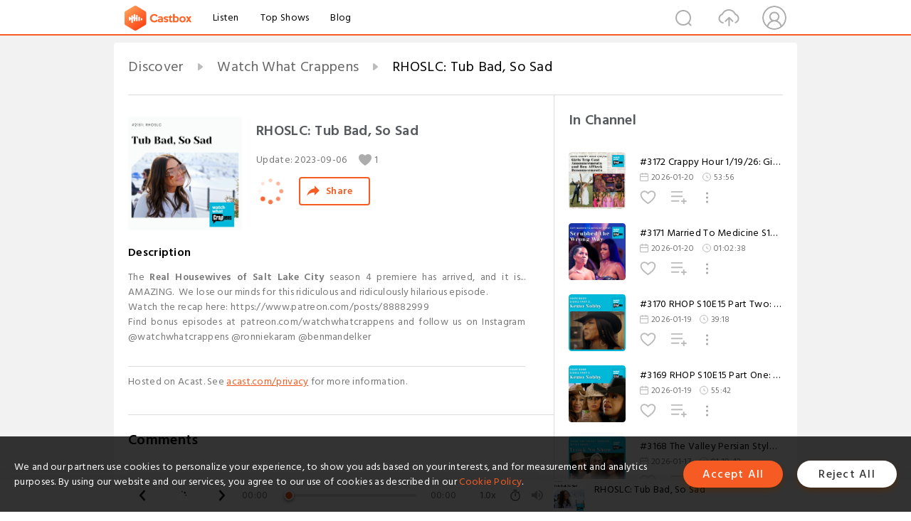

--- FILE ---
content_type: text/html; charset=utf-8
request_url: https://www.castbox.fm/episode/RHOSLC%3A-Tub-Bad%2C-So-Sad-id5264719-id630168918
body_size: 32785
content:
<!DOCTYPE html>
<html lang="en">
<head>
  <meta charset="utf-8">
  <title>RHOSLC: Tub Bad, So Sad</title>
  <link rel="canonical" href="https://castbox.fm/episode/RHOSLC%3A-Tub-Bad%2C-So-Sad-id5264719-id630168918" >
  
  <link rel="dns-prefetch" href="https//s3.castbox.fm">
  <link rel="dns-prefetch" href="https//everest.castbox.fm">
  <link rel="dns-prefetch" href="https//data.castbox.fm">
  <meta http-equiv="X-UA-Compatible" content="IE=edge,chrome=1">
  <meta name="viewport" content="width=device-width, initial-scale=1, user-scalable=no" >
  
  <link rel="icon" href="https://s3.castbox.fm/app/castbox/static/images/logo_120.png" type="image/x-icon">
  <meta name="apple-mobile-web-app-title" content="Castbox">
  <meta name="apple-mobile-web-app-capable" content="yes">
  <meta name="twitter:site" content="@CastBox_FM" >
  <meta name="twitter:creator" content="@CastBox_FM">
  <meta name="twitter:domain" content="castbox.fm">
  
      <meta name="twitter:card" content="summary" >
      <meta name="twitter:card" content="player" >
      <meta name="twitter:player" content="https://castbox.fm/app/castbox/player/id5264719/id630168918?v=03" >
      <meta property="twitter:player:height" content="500">
      <meta property="twitter:player:width" content="500">
      <meta name="twitter:player:width" content="500" >
      <meta name="twitter:player:height" content="500" >
      <meta property="og:image:width" content="600" >
      <meta property="og:image:height" content="600" >
      
  <meta property="twitter:title" content="RHOSLC: Tub Bad, So Sad" >
  <meta property="twitter:image" content="https://assets.pippa.io/shows/6958077f1002b08bc8529c23/0cc02ea94774766d395e839842572e20.jpeg" >
  <meta property="twitter:description" content="<p>The <strong>Real Housewives of Salt Lake City</strong> season 4 premiere has arrived, and it is... AMAZING.  We lose our minds for this ridiculous an..." >
  <meta property="al:ios:url" content="castbox://episode/RHOSLC%3A-Tub-Bad%2C-So-Sad-id5264719-id630168918" >
  <meta property="al:ios:app_store_id" content="1100218439" >
  <meta property="al:ios:app_name" content="Castbox" >
  <meta property="al:android:url" content="castbox://episode/RHOSLC%3A-Tub-Bad%2C-So-Sad-id5264719-id630168918" >
  <meta property="al:android:package" content="fm.castbox.audiobook.radio.podcast" >
  <meta property="al:android:app_name" content="Castbox" >
  <meta property="al:web:url" content="https://castbox.fm/episode/RHOSLC%3A-Tub-Bad%2C-So-Sad-id5264719-id630168918" >
  <meta property="fb:app_id" content="1840752496197771" >
  <meta property="og:type" content="article" >
  <meta property="og:site_name" content="Castbox" />
  <meta property="og:url" content="https://castbox.fm/episode/RHOSLC%3A-Tub-Bad%2C-So-Sad-id5264719-id630168918" >
  <meta property="og:image" content="https://assets.pippa.io/shows/6958077f1002b08bc8529c23/0cc02ea94774766d395e839842572e20.jpeg" >
  <meta property="og:title" content="RHOSLC: Tub Bad, So Sad" >
  <meta property="og:description" content="<p>The <strong>Real Housewives of Salt Lake City</strong> season 4 premiere has arrived, and it is... AMAZING.  We lose our minds for this ridiculous an..." >
  <meta property="twitter:app:id:iphone" content="1243410543">
  <meta property="twitter:app:id:googleplay" content="fm.castbox.audiobook.radio.podcast">
  <meta name="description" content="<p>The <strong>Real Housewives of Salt Lake City</strong> season 4 premiere has arrived, and it is... AMAZING.  We lose our minds for this ridiculous an..." >
  <meta name="keywords" content="Free iPhone Podcast App, Free Podcast App, Rachel Maddow, Bill Bur Podcast, NPR, WNYC, WBEZ, This American Life, In-audio Search, What is Podcasting, Serial Podcast, On Demand Podcast, Public Radio" >
  <meta name="theme-color" content="rgba(64, 64, 64, 0.9)" />
  <link rel="search" type="application/opensearchdescription+xml" href="https://castbox.fm/opensearch.xml" title="Castbox">
  
  <link href="https://fonts.googleapis.com/css?family=Hind+Siliguri:300,400,500,600" rel="stylesheet"><link rel="stylesheet" type="text/css" href="https://s3.castbox.fm/app/castbox/static/css/slick.min.css" >
  <script type="application/ld+json">
{"@context":"http://schema.org","@type":"BreadcrumbList","itemListElement":[{"@type":"ListItem","position":1,"item":{"@id":"https://castbox.fm/home","name":"Channels","image":"https://s3.castbox.fm/app/castbox/static/images/logo.png"}},{"@type":"ListItem","position":2,"item":{"@id":"https://castbox.fm/channel/Watch-What-Crappens-id5264719","name":"Watch%20What%20Crappens","image":"https://assets.pippa.io/shows/6958077f1002b08bc8529c23/1768248692320-535b158a-b630-41ee-87d2-0e36cd175327.jpeg"}},{"@type":"ListItem","position":3,"item":{"@id":"https://castbox.fm/episode/RHOSLC%3A-Tub-Bad%2C-So-Sad-id5264719-id630168918","name":"RHOSLC%3A%20Tub%20Bad%2C%20So%20Sad","image":"https://assets.pippa.io/shows/6958077f1002b08bc8529c23/0cc02ea94774766d395e839842572e20.jpeg"}}]}
</script>
  <link rel="manifest" id="pwaLink" href="/api/pwa/manifest.json">
  
  
  <script type='text/javascript'>
    if (document.documentElement.clientWidth <= 720) {
      document.documentElement.style.fontSize = document.documentElement.clientWidth / 7.2 + 'px'
    } else {
      document.documentElement.style.fontSize = '100px'
    }
    window.onloadcallback=function(){}
  </script>
  
  <link data-chunk="global" rel="stylesheet" href="https://s3.castbox.fm/webstatic/css/vendors~global.96c36ed4.chunk.css">
<link data-chunk="global" rel="stylesheet" href="https://s3.castbox.fm/webstatic/css/global.c7478bb9.chunk.css">
<link data-chunk="castbox.main" rel="stylesheet" href="https://s3.castbox.fm/webstatic/css/castbox.main.ed6e5c24.chunk.css">
<link data-chunk="ep" rel="stylesheet" href="https://s3.castbox.fm/webstatic/css/ep.fe499db8.chunk.css">
</head>
<body>
  <div id="root"><div class="castboxGlobal"><div style="width:0;height:0"><audio style="width:100%;height:100%" preload="auto"><source src="https://sphinx.acast.com/p/open/s/6958077f1002b08bc8529c23/e/gid%3A%2F%2Fart19-episode-locator%2FV0%2FH7ZvY6jB8FXZrO8wmsZDFp-9NCaCLSdW13cFDialWqY/media.mp3"/></audio></div><div class="castboxMain"><div class="mainBox"><div id="castboxHeader"><div class="castboxHeaderContainer"><div class="nav-item left navLogo"><a href="/"><img class="logoTextCover" src="https://s3.castbox.fm/webstatic/images/navLogo.c3d5a81b.png"/></a><a class="nav-item link" href="/home">Listen</a><a class="nav-item link" href="/categories/0">Top Shows</a><a class="nav-item link" href="/blog">Blog</a></div><div><div class="nav-item right topUserNav"><div class="userNav right"><div class="userNav-icon"><img class="userNav-img" src="https://s3.castbox.fm/webstatic/images/userIcon.06c408dc.png"/></div></div></div><div class="nav-item right upload"><a href="/creator/upload"><img class="img" src="https://s3.castbox.fm/webstatic/images/upload_icon.521c956a.png"/></a></div><div class="nav-item right search"><img class="img" src="https://s3.castbox.fm/webstatic/images/search_icon.3958760d.png"/></div></div></div></div><div style="padding-bottom:56px;min-height:100vh" id="childrenBox" class="childrenBox"><div class="topCon"></div><div class="topLeftCon"></div><div class="topRightCon"></div><div class="trackPlay clearfix childContent"><div style="text-align:left" class="guru-breadcrumb"><span class="guru-breadcrumb-item"><span style="max-width:40%" class="breadcrumb-text"><a href="/home">Discover</a></span><img class="breadcrumbImage" src="[data-uri]"/></span><span class="guru-breadcrumb-item"><span style="max-width:40%" class="breadcrumb-text"><a href="/channel/Watch-What-Crappens-id5264719">Watch What Crappens</a></span><img class="breadcrumbImage" src="[data-uri]"/></span><span class="guru-breadcrumb-item active"><span style="max-width:40%" class="breadcrumb-text">RHOSLC: Tub Bad, So Sad</span></span></div><div class="leftContainer"><div class="trackinfo"><div class="trackinfo-cover" data-episode_id="96e2efb20dfd5ff08d996b1ad60ffdf7660bd351-6f5eebb962b036f7b277f8510327525fc70ac99d"><div style="display:inline-block;height:100%;width:100%;overflow:hidden;border-radius:4px;background-color:#A9B8AD" class="coverImgContainer"><img style="display:inline-block;opacity:1;width:100%;height:100%" src="https://assets.pippa.io/shows/6958077f1002b08bc8529c23/0cc02ea94774766d395e839842572e20.jpeg" class="cover" alt="RHOSLC: Tub Bad, So Sad" title="RHOSLC: Tub Bad, So Sad"/></div></div><div class="trackinfo-titleBox"><h1 title="RHOSLC: Tub Bad, So Sad" class="trackinfo-title"><div id="box-pro-ellipsis-176893796636010" class="box-ellipsis box-ellipsis-lineClamp"><style>#box-pro-ellipsis-176893796636010{-webkit-line-clamp:2;}</style><span>RHOSLC: Tub Bad, So Sad</span></div></h1><div class="trackinfo-con-des"><span class="item">Update: <!-- -->2023-09-06</span><span class="item"><img class="heart" src="[data-uri]"/>1</span></div><div class="trackinfo-ctrls"><div class="player_play_btn pause loading " style="display:inline-block;cursor:pointer;margin-right:20px"></div><span><div class="sharePageBtn">Share</div></span></div></div><div class="trackinfo-des-title-wrapper"><p class="trackinfo-des-title ">Description</p></div><div class="trackinfo-des"><span class="box-ellipsis"><div><p>The <strong>Real Housewives of Salt Lake City</strong> season 4 premiere has arrived, and it is... AMAZING.  We lose our minds for this ridiculous and ridiculously hilarious episode.</p><p>Watch the recap here:  https://www.patreon.com/posts/88882999</p><p>Find bonus episodes at patreon.com/watchwhatcrappens and follow us on Instagram @watchwhatcrappens @ronniekaram @benmandelker</p><p><br /></p><hr /><p> Hosted on Acast. See <a rel="nofollow"href="https://acast.com/privacy" target="_blank">acast.com/privacy</a> for more information.</p></div></span></div><div class="seeMorebtn seeMorebtn_up"><img class="img" src="[data-uri]"/></div></div><div class="trackPlay-comment"><div id="comments" class="commentList"><div class="commentList-title"><span>Comments<!-- --> </span></div><div class="addComment clearfix"><form class="addCommentForm"><div class="commentInputBox"><input type="text" value="" class="commentInputBox-input" placeholder="Sign in to Comment"/><input type="submit" style="display:none"/></div><div class="userCover"><div style="display:inline-block;height:100%;width:100%;overflow:hidden;border-radius:4px;background-color:#A9B8AD" class="coverImgContainer"><img style="display:inline-block;opacity:1;width:100%;height:100%" src="[data-uri]" class="userCover-img"/></div></div></form></div><div class="commentList-box"><div class="commentListCon"><div></div></div></div></div></div></div><div class="rightContainer"><div class="rightContainer-item"><div class="TrackList"><div class="trackListCon"><div class="clearfix"><div class="trackListCon_title">In Channel</div></div><div class="trackListCon_list" style="height:600px"><div><section class="episodeRow opacityinAnimate"><div class="ep-item isSmall"><div class="ep-item-cover"><a href="/episode/3172-Crappy-Hour-11926%3A-Girls-Trip-Cast-Announcements-and-Ben-Affleck-Denouncements-id5264719-id895111235"><div style="display:inline-block;height:100%;width:100%;overflow:hidden;border-radius:4px;background-color:#A9B8AD" class="coverImgContainer"><img style="display:inline-block;opacity:1;width:100%;height:100%" src="https://s3.castbox.fm/0b/40/7e/ab663e8282d247f721d37bc3058be49147_scaled_v1_400.jpg" class="image" alt="#3172 Crappy Hour 1/19/26: Girls Trip Cast Announcements and Ben Affleck Denouncements" title="#3172 Crappy Hour 1/19/26: Girls Trip Cast Announcements and Ben Affleck Denouncements"/></div></a></div><div class="ep-item-con"><a href="/episode/3172-Crappy-Hour-11926%3A-Girls-Trip-Cast-Announcements-and-Ben-Affleck-Denouncements-id5264719-id895111235"><p title="#3172 Crappy Hour 1/19/26: Girls Trip Cast Announcements and Ben Affleck Denouncements" class="ep-item-con-title"><span class="ellipsis" style="display:inline-block">#3172 Crappy Hour 1/19/26: Girls Trip Cast Announcements and Ben Affleck Denouncements</span></p></a><p class="ep-item-con-des"><span class="item icon date">2026-01-20</span><span class="item icon time">53:56</span></p><div class="ep-item-con-btns"><p class="btn-item like"></p><span class="btn-item add-2epl"><div class="playlists-modal"><div class="playlists-modal-target"><div class="add-2epl-btn"></div></div></div></span><span class="btn-item add-2epl more-point"><div class="playlists-modal"><div class="playlists-modal-target"><div class="add-2epl-btn epl-more-action"></div></div></div></span></div></div><div class="ep-item-ctrls"><a class="ctrlItem play" href="/episode/3172-Crappy-Hour-11926%3A-Girls-Trip-Cast-Announcements-and-Ben-Affleck-Denouncements-id5264719-id895111235"></a></div></div><div class="audiobox"></div></section><section class="episodeRow opacityinAnimate"><div class="ep-item isSmall"><div class="ep-item-cover"><a href="/episode/3171-Married-To-Medicine-S12E07%3A-Scrubbed-the-Wrong-Way-id5264719-id894977241"><div style="display:inline-block;height:100%;width:100%;overflow:hidden;border-radius:4px;background-color:#A9B8AD" class="coverImgContainer"><img style="display:inline-block;opacity:1;width:100%;height:100%" src="https://s3.castbox.fm/c8/ac/ca/62947910ca912b85065b926773415ed8e3_scaled_v1_400.jpg" class="image" alt="#3171 Married To Medicine S12E07: Scrubbed the Wrong Way" title="#3171 Married To Medicine S12E07: Scrubbed the Wrong Way"/></div></a></div><div class="ep-item-con"><a href="/episode/3171-Married-To-Medicine-S12E07%3A-Scrubbed-the-Wrong-Way-id5264719-id894977241"><p title="#3171 Married To Medicine S12E07: Scrubbed the Wrong Way" class="ep-item-con-title"><span class="ellipsis" style="display:inline-block">#3171 Married To Medicine S12E07: Scrubbed the Wrong Way</span></p></a><p class="ep-item-con-des"><span class="item icon date">2026-01-20</span><span class="item icon time">01:02:38</span></p><div class="ep-item-con-btns"><p class="btn-item like"></p><span class="btn-item add-2epl"><div class="playlists-modal"><div class="playlists-modal-target"><div class="add-2epl-btn"></div></div></div></span><span class="btn-item add-2epl more-point"><div class="playlists-modal"><div class="playlists-modal-target"><div class="add-2epl-btn epl-more-action"></div></div></div></span></div></div><div class="ep-item-ctrls"><a class="ctrlItem play" href="/episode/3171-Married-To-Medicine-S12E07%3A-Scrubbed-the-Wrong-Way-id5264719-id894977241"></a></div></div><div class="audiobox"></div></section><section class="episodeRow opacityinAnimate"><div class="ep-item isSmall"><div class="ep-item-cover"><a href="/episode/3170-RHOP-S10E15-Part-Two%3A-Kemo-Sobby-id5264719-id894936392"><div style="display:inline-block;height:100%;width:100%;overflow:hidden;border-radius:4px;background-color:#A9B8AD" class="coverImgContainer"><img style="display:inline-block;opacity:1;width:100%;height:100%" src="https://s3.castbox.fm/82/b2/7b/67e8a85215d11a1f029927625d449cf7eb_scaled_v1_400.jpg" class="image" alt="#3170 RHOP S10E15 Part Two: Kemo Sobby" title="#3170 RHOP S10E15 Part Two: Kemo Sobby"/></div></a></div><div class="ep-item-con"><a href="/episode/3170-RHOP-S10E15-Part-Two%3A-Kemo-Sobby-id5264719-id894936392"><p title="#3170 RHOP S10E15 Part Two: Kemo Sobby" class="ep-item-con-title"><span class="ellipsis" style="display:inline-block">#3170 RHOP S10E15 Part Two: Kemo Sobby</span></p></a><p class="ep-item-con-des"><span class="item icon date">2026-01-19</span><span class="item icon time">39:18</span></p><div class="ep-item-con-btns"><p class="btn-item like"></p><span class="btn-item add-2epl"><div class="playlists-modal"><div class="playlists-modal-target"><div class="add-2epl-btn"></div></div></div></span><span class="btn-item add-2epl more-point"><div class="playlists-modal"><div class="playlists-modal-target"><div class="add-2epl-btn epl-more-action"></div></div></div></span></div></div><div class="ep-item-ctrls"><a class="ctrlItem play" href="/episode/3170-RHOP-S10E15-Part-Two%3A-Kemo-Sobby-id5264719-id894936392"></a></div></div><div class="audiobox"></div></section><section class="episodeRow opacityinAnimate"><div class="ep-item isSmall"><div class="ep-item-cover"><a href="/episode/3169-RHOP-S10E15-Part-One%3A-Kemo-Sobby-id5264719-id894933312"><div style="display:inline-block;height:100%;width:100%;overflow:hidden;border-radius:4px;background-color:#A9B8AD" class="coverImgContainer"><img style="display:inline-block;opacity:1;width:100%;height:100%" src="https://s3.castbox.fm/24/a4/25/df420e0c35302be6d6fc9a52a5cbca9651_scaled_v1_400.jpg" class="image" alt="#3169 RHOP S10E15 Part One: Kemo Sobby" title="#3169 RHOP S10E15 Part One: Kemo Sobby"/></div></a></div><div class="ep-item-con"><a href="/episode/3169-RHOP-S10E15-Part-One%3A-Kemo-Sobby-id5264719-id894933312"><p title="#3169 RHOP S10E15 Part One: Kemo Sobby" class="ep-item-con-title"><span class="ellipsis" style="display:inline-block">#3169 RHOP S10E15 Part One: Kemo Sobby</span></p></a><p class="ep-item-con-des"><span class="item icon date">2026-01-19</span><span class="item icon time">55:42</span></p><div class="ep-item-con-btns"><p class="btn-item like"></p><span class="btn-item add-2epl"><div class="playlists-modal"><div class="playlists-modal-target"><div class="add-2epl-btn"></div></div></div></span><span class="btn-item add-2epl more-point"><div class="playlists-modal"><div class="playlists-modal-target"><div class="add-2epl-btn epl-more-action"></div></div></div></span></div></div><div class="ep-item-ctrls"><a class="ctrlItem play" href="/episode/3169-RHOP-S10E15-Part-One%3A-Kemo-Sobby-id5264719-id894933312"></a></div></div><div class="audiobox"></div></section><section class="episodeRow opacityinAnimate"><div class="ep-item isSmall"><div class="ep-item-cover"><a href="/episode/3168-The-Valley-Persian-Style-S1E03%3A-Trunk-No-Show-id5264719-id894317279"><div style="display:inline-block;height:100%;width:100%;overflow:hidden;border-radius:4px;background-color:#A9B8AD" class="coverImgContainer"><img style="display:inline-block;opacity:1;width:100%;height:100%" src="https://s3.castbox.fm/2c/26/d5/649c4e3e69ee5369d2204bb4632711f9cb_scaled_v1_400.jpg" class="image" alt="#3168 The Valley Persian Style S1E03: Trunk No Show" title="#3168 The Valley Persian Style S1E03: Trunk No Show"/></div></a></div><div class="ep-item-con"><a href="/episode/3168-The-Valley-Persian-Style-S1E03%3A-Trunk-No-Show-id5264719-id894317279"><p title="#3168 The Valley Persian Style S1E03: Trunk No Show" class="ep-item-con-title"><span class="ellipsis" style="display:inline-block">#3168 The Valley Persian Style S1E03: Trunk No Show</span></p></a><p class="ep-item-con-des"><span class="item icon date">2026-01-17</span><span class="item icon time">01:10:42</span></p><div class="ep-item-con-btns"><p class="btn-item like"></p><span class="btn-item add-2epl"><div class="playlists-modal"><div class="playlists-modal-target"><div class="add-2epl-btn"></div></div></div></span><span class="btn-item add-2epl more-point"><div class="playlists-modal"><div class="playlists-modal-target"><div class="add-2epl-btn epl-more-action"></div></div></div></span></div></div><div class="ep-item-ctrls"><a class="ctrlItem play" href="/episode/3168-The-Valley-Persian-Style-S1E03%3A-Trunk-No-Show-id5264719-id894317279"></a></div></div><div class="audiobox"></div></section><section class="episodeRow opacityinAnimate"><div class="ep-item isSmall"><div class="ep-item-cover"><a href="/episode/3167-RHOBH-S15E05-Part-Two%3A-Vapid-Vortex-id5264719-id894094176"><div style="display:inline-block;height:100%;width:100%;overflow:hidden;border-radius:4px;background-color:#A9B8AD" class="coverImgContainer"><img style="display:inline-block;opacity:1;width:100%;height:100%" src="https://s3.castbox.fm/cc/c5/94/3e25494d9b238a75b5e70f9ff98e0432b7_scaled_v1_400.jpg" class="image" alt="#3167 RHOBH S15E05 Part Two: Vapid Vortex" title="#3167 RHOBH S15E05 Part Two: Vapid Vortex"/></div></a></div><div class="ep-item-con"><a href="/episode/3167-RHOBH-S15E05-Part-Two%3A-Vapid-Vortex-id5264719-id894094176"><p title="#3167 RHOBH S15E05 Part Two: Vapid Vortex" class="ep-item-con-title"><span class="ellipsis" style="display:inline-block">#3167 RHOBH S15E05 Part Two: Vapid Vortex</span></p></a><p class="ep-item-con-des"><span class="item icon date">2026-01-16</span><span class="item icon time">55:15</span></p><div class="ep-item-con-btns"><p class="btn-item like"></p><span class="btn-item add-2epl"><div class="playlists-modal"><div class="playlists-modal-target"><div class="add-2epl-btn"></div></div></div></span><span class="btn-item add-2epl more-point"><div class="playlists-modal"><div class="playlists-modal-target"><div class="add-2epl-btn epl-more-action"></div></div></div></span></div></div><div class="ep-item-ctrls"><a class="ctrlItem play" href="/episode/3167-RHOBH-S15E05-Part-Two%3A-Vapid-Vortex-id5264719-id894094176"></a></div></div><div class="audiobox"></div></section><section class="episodeRow opacityinAnimate"><div class="ep-item isSmall"><div class="ep-item-cover"><a href="/episode/3166--RHOBH-S15E05-Part-One%3A-Vapid-Vortex-id5264719-id894084565"><div style="display:inline-block;height:100%;width:100%;overflow:hidden;border-radius:4px;background-color:#A9B8AD" class="coverImgContainer"><img style="display:inline-block;opacity:1;width:100%;height:100%" src="https://s3.castbox.fm/1d/25/c6/d0bbab5b2fcdf92fc9686a54d457cc418a_scaled_v1_400.jpg" class="image" alt="#3166  RHOBH S15E05 Part One: Vapid Vortex" title="#3166  RHOBH S15E05 Part One: Vapid Vortex"/></div></a></div><div class="ep-item-con"><a href="/episode/3166--RHOBH-S15E05-Part-One%3A-Vapid-Vortex-id5264719-id894084565"><p title="#3166  RHOBH S15E05 Part One: Vapid Vortex" class="ep-item-con-title"><span class="ellipsis" style="display:inline-block">#3166  RHOBH S15E05 Part One: Vapid Vortex</span></p></a><p class="ep-item-con-des"><span class="item icon date">2026-01-16</span><span class="item icon time">01:08:47</span></p><div class="ep-item-con-btns"><p class="btn-item like"></p><span class="btn-item add-2epl"><div class="playlists-modal"><div class="playlists-modal-target"><div class="add-2epl-btn"></div></div></div></span><span class="btn-item add-2epl more-point"><div class="playlists-modal"><div class="playlists-modal-target"><div class="add-2epl-btn epl-more-action"></div></div></div></span></div></div><div class="ep-item-ctrls"><a class="ctrlItem play" href="/episode/3166--RHOBH-S15E05-Part-One%3A-Vapid-Vortex-id5264719-id894084565"></a></div></div><div class="audiobox"></div></section><section class="episodeRow opacityinAnimate"><div class="ep-item isSmall"><div class="ep-item-cover"><a href="/episode/3165-Southern-Charm-S11E07-Part-2%3A-Chick-Me-Girl*-id5264719-id893637752"><div style="display:inline-block;height:100%;width:100%;overflow:hidden;border-radius:4px;background-color:#A9B8AD" class="coverImgContainer"><img style="display:inline-block;opacity:1;width:100%;height:100%" src="https://assets.pippa.io/shows/6958077f1002b08bc8529c23/1768501297880-716d791e-1f88-4e42-941b-f11b7c94d656.jpeg" class="image" alt="#3165 Southern Charm S11E07 Part 2: Chick Me Girl*" title="#3165 Southern Charm S11E07 Part 2: Chick Me Girl*"/></div></a></div><div class="ep-item-con"><a href="/episode/3165-Southern-Charm-S11E07-Part-2%3A-Chick-Me-Girl*-id5264719-id893637752"><p title="#3165 Southern Charm S11E07 Part 2: Chick Me Girl*" class="ep-item-con-title"><span class="ellipsis" style="display:inline-block">#3165 Southern Charm S11E07 Part 2: Chick Me Girl*</span></p></a><p class="ep-item-con-des"><span class="item icon date">2026-01-15</span><span class="item icon time">51:39</span></p><div class="ep-item-con-btns"><p class="btn-item like"></p><span class="btn-item add-2epl"><div class="playlists-modal"><div class="playlists-modal-target"><div class="add-2epl-btn"></div></div></div></span><span class="btn-item add-2epl more-point"><div class="playlists-modal"><div class="playlists-modal-target"><div class="add-2epl-btn epl-more-action"></div></div></div></span></div></div><div class="ep-item-ctrls"><a class="ctrlItem play" href="/episode/3165-Southern-Charm-S11E07-Part-2%3A-Chick-Me-Girl*-id5264719-id893637752"></a></div></div><div class="audiobox"></div></section><section class="episodeRow opacityinAnimate"><div class="ep-item isSmall"><div class="ep-item-cover"><a href="/episode/3164-Southern-Charm-S11E07-Part-1%3A-Chick-Me-Girl*-id5264719-id893621914"><div style="display:inline-block;height:100%;width:100%;overflow:hidden;border-radius:4px;background-color:#A9B8AD" class="coverImgContainer"><img style="display:inline-block;opacity:1;width:100%;height:100%" src="https://assets.pippa.io/shows/6958077f1002b08bc8529c23/1768499296559-75d3370b-4e06-4e79-97fd-8ba36451fb52.jpeg" class="image" alt="#3164 Southern Charm S11E07 Part 1: Chick Me Girl*" title="#3164 Southern Charm S11E07 Part 1: Chick Me Girl*"/></div></a></div><div class="ep-item-con"><a href="/episode/3164-Southern-Charm-S11E07-Part-1%3A-Chick-Me-Girl*-id5264719-id893621914"><p title="#3164 Southern Charm S11E07 Part 1: Chick Me Girl*" class="ep-item-con-title"><span class="ellipsis" style="display:inline-block">#3164 Southern Charm S11E07 Part 1: Chick Me Girl*</span></p></a><p class="ep-item-con-des"><span class="item icon date">2026-01-15</span><span class="item icon time">52:05</span></p><div class="ep-item-con-btns"><p class="btn-item like"></p><span class="btn-item add-2epl"><div class="playlists-modal"><div class="playlists-modal-target"><div class="add-2epl-btn"></div></div></div></span><span class="btn-item add-2epl more-point"><div class="playlists-modal"><div class="playlists-modal-target"><div class="add-2epl-btn epl-more-action"></div></div></div></span></div></div><div class="ep-item-ctrls"><a class="ctrlItem play" href="/episode/3164-Southern-Charm-S11E07-Part-1%3A-Chick-Me-Girl*-id5264719-id893621914"></a></div></div><div class="audiobox"></div></section><section class="episodeRow opacityinAnimate"><div class="ep-item isSmall"><div class="ep-item-cover"><a href="/episode/3163--Vanderpump-Rules-S12E06%3A-Pump-%26-Dump-id5264719-id893400740"><div style="display:inline-block;height:100%;width:100%;overflow:hidden;border-radius:4px;background-color:#A9B8AD" class="coverImgContainer"><img style="display:inline-block;opacity:1;width:100%;height:100%" src="https://assets.pippa.io/shows/6958077f1002b08bc8529c23/1768432385872-8fbfe1ce-5cff-44c2-8777-1a503d6c800d.jpeg" class="image" alt="#3163  Vanderpump Rules S12E06: Pump &amp; Dump" title="#3163  Vanderpump Rules S12E06: Pump &amp; Dump"/></div></a></div><div class="ep-item-con"><a href="/episode/3163--Vanderpump-Rules-S12E06%3A-Pump-%26-Dump-id5264719-id893400740"><p title="#3163  Vanderpump Rules S12E06: Pump &amp; Dump" class="ep-item-con-title"><span class="ellipsis" style="display:inline-block">#3163  Vanderpump Rules S12E06: Pump &amp; Dump</span></p></a><p class="ep-item-con-des"><span class="item icon date">2026-01-15</span><span class="item icon time">01:23:33</span></p><div class="ep-item-con-btns"><p class="btn-item like"></p><span class="btn-item add-2epl"><div class="playlists-modal"><div class="playlists-modal-target"><div class="add-2epl-btn"></div></div></div></span><span class="btn-item add-2epl more-point"><div class="playlists-modal"><div class="playlists-modal-target"><div class="add-2epl-btn epl-more-action"></div></div></div></span></div></div><div class="ep-item-ctrls"><a class="ctrlItem play" href="/episode/3163--Vanderpump-Rules-S12E06%3A-Pump-%26-Dump-id5264719-id893400740"></a></div></div><div class="audiobox"></div></section><section class="episodeRow opacityinAnimate"><div class="ep-item isSmall"><div class="ep-item-cover"><a href="/episode/3162-RHOSLC-S617-Reunion-1-Part-Two%3A-Luxe-Tag-Teams-and-Lively-Lashings-id5264719-id893376214"><div style="display:inline-block;height:100%;width:100%;overflow:hidden;border-radius:4px;background-color:#A9B8AD" class="coverImgContainer"><img style="display:inline-block;opacity:1;width:100%;height:100%" src="https://s3.castbox.fm/fe/cb/42/7aab16f72948e9ff7a8d0938f5eb5bbc63_scaled_v1_400.jpg" class="image" alt="#3162 RHOSLC S617 Reunion 1 Part Two: Luxe Tag Teams and Lively Lashings" title="#3162 RHOSLC S617 Reunion 1 Part Two: Luxe Tag Teams and Lively Lashings"/></div></a></div><div class="ep-item-con"><a href="/episode/3162-RHOSLC-S617-Reunion-1-Part-Two%3A-Luxe-Tag-Teams-and-Lively-Lashings-id5264719-id893376214"><p title="#3162 RHOSLC S617 Reunion 1 Part Two: Luxe Tag Teams and Lively Lashings" class="ep-item-con-title"><span class="ellipsis" style="display:inline-block">#3162 RHOSLC S617 Reunion 1 Part Two: Luxe Tag Teams and Lively Lashings</span></p></a><p class="ep-item-con-des"><span class="item icon date">2026-01-14</span><span class="item icon time">50:35</span></p><div class="ep-item-con-btns"><p class="btn-item like"></p><span class="btn-item add-2epl"><div class="playlists-modal"><div class="playlists-modal-target"><div class="add-2epl-btn"></div></div></div></span><span class="btn-item add-2epl more-point"><div class="playlists-modal"><div class="playlists-modal-target"><div class="add-2epl-btn epl-more-action"></div></div></div></span></div></div><div class="ep-item-ctrls"><a class="ctrlItem play" href="/episode/3162-RHOSLC-S617-Reunion-1-Part-Two%3A-Luxe-Tag-Teams-and-Lively-Lashings-id5264719-id893376214"></a></div></div><div class="audiobox"></div></section><section class="episodeRow opacityinAnimate"><div class="ep-item isSmall"><div class="ep-item-cover"><a href="/episode/3161-RHOSLC-S617-Reunion-1-Part-One%3A-Luxe-Tag-Teams-and-Lively-Lashings-id5264719-id893368742"><div style="display:inline-block;height:100%;width:100%;overflow:hidden;border-radius:4px;background-color:#A9B8AD" class="coverImgContainer"><img style="display:inline-block;opacity:1;width:100%;height:100%" src="https://assets.pippa.io/shows/6958077f1002b08bc8529c23/1768426488798-cb9a36b2-e3a0-4e40-abe5-c86e74fa5934.jpeg" class="image" alt="#3161 RHOSLC S617 Reunion 1 Part One: Luxe Tag Teams and Lively Lashings" title="#3161 RHOSLC S617 Reunion 1 Part One: Luxe Tag Teams and Lively Lashings"/></div></a></div><div class="ep-item-con"><a href="/episode/3161-RHOSLC-S617-Reunion-1-Part-One%3A-Luxe-Tag-Teams-and-Lively-Lashings-id5264719-id893368742"><p title="#3161 RHOSLC S617 Reunion 1 Part One: Luxe Tag Teams and Lively Lashings" class="ep-item-con-title"><span class="ellipsis" style="display:inline-block">#3161 RHOSLC S617 Reunion 1 Part One: Luxe Tag Teams and Lively Lashings</span></p></a><p class="ep-item-con-des"><span class="item icon date">2026-01-14</span><span class="item icon time">01:06:47</span></p><div class="ep-item-con-btns"><p class="btn-item like"></p><span class="btn-item add-2epl"><div class="playlists-modal"><div class="playlists-modal-target"><div class="add-2epl-btn"></div></div></div></span><span class="btn-item add-2epl more-point"><div class="playlists-modal"><div class="playlists-modal-target"><div class="add-2epl-btn epl-more-action"></div></div></div></span></div></div><div class="ep-item-ctrls"><a class="ctrlItem play" href="/episode/3161-RHOSLC-S617-Reunion-1-Part-One%3A-Luxe-Tag-Teams-and-Lively-Lashings-id5264719-id893368742"></a></div></div><div class="audiobox"></div></section><section class="episodeRow opacityinAnimate"><div class="ep-item isSmall"><div class="ep-item-cover"><a href="/episode/3160--Below-Deck-Med-S10E16-Part-2%3A-Ba-Da-Ba-Ba-Ba---Not-Luvin’-It-id5264719-id892912912"><div style="display:inline-block;height:100%;width:100%;overflow:hidden;border-radius:4px;background-color:#A9B8AD" class="coverImgContainer"><img style="display:inline-block;opacity:1;width:100%;height:100%" src="https://s3.castbox.fm/5c/82/2c/82c1aad464f7c943b20aebbce48de1f9e9_scaled_v1_400.jpg" class="image" alt="#3160  Below Deck Med S10E16 Part 2: Ba Da Ba Ba Ba - Not Luvin’ It" title="#3160  Below Deck Med S10E16 Part 2: Ba Da Ba Ba Ba - Not Luvin’ It"/></div></a></div><div class="ep-item-con"><a href="/episode/3160--Below-Deck-Med-S10E16-Part-2%3A-Ba-Da-Ba-Ba-Ba---Not-Luvin’-It-id5264719-id892912912"><p title="#3160  Below Deck Med S10E16 Part 2: Ba Da Ba Ba Ba - Not Luvin’ It" class="ep-item-con-title"><span class="ellipsis" style="display:inline-block">#3160  Below Deck Med S10E16 Part 2: Ba Da Ba Ba Ba - Not Luvin’ It</span></p></a><p class="ep-item-con-des"><span class="item icon date">2026-01-13</span><span class="item icon time">46:15</span></p><div class="ep-item-con-btns"><p class="btn-item like"></p><span class="btn-item add-2epl"><div class="playlists-modal"><div class="playlists-modal-target"><div class="add-2epl-btn"></div></div></div></span><span class="btn-item add-2epl more-point"><div class="playlists-modal"><div class="playlists-modal-target"><div class="add-2epl-btn epl-more-action"></div></div></div></span></div></div><div class="ep-item-ctrls"><a class="ctrlItem play" href="/episode/3160--Below-Deck-Med-S10E16-Part-2%3A-Ba-Da-Ba-Ba-Ba---Not-Luvin’-It-id5264719-id892912912"></a></div></div><div class="audiobox"></div></section><section class="episodeRow opacityinAnimate"><div class="ep-item isSmall"><div class="ep-item-cover"><a href="/episode/3159-Below-Deck-Med-S10E16-Part-1%3A-Ba-Da-Ba-Ba-Ba---Not-Luvin’-It-id5264719-id892905164"><div style="display:inline-block;height:100%;width:100%;overflow:hidden;border-radius:4px;background-color:#A9B8AD" class="coverImgContainer"><img style="display:inline-block;opacity:1;width:100%;height:100%" src="https://assets.pippa.io/shows/6958077f1002b08bc8529c23/1768338175676-b59a6c61-4712-4ed1-878e-3ecedb190a5d.jpeg" class="image" alt="#3159 Below Deck Med S10E16 Part 1: Ba Da Ba Ba Ba - Not Luvin’ It" title="#3159 Below Deck Med S10E16 Part 1: Ba Da Ba Ba Ba - Not Luvin’ It"/></div></a></div><div class="ep-item-con"><a href="/episode/3159-Below-Deck-Med-S10E16-Part-1%3A-Ba-Da-Ba-Ba-Ba---Not-Luvin’-It-id5264719-id892905164"><p title="#3159 Below Deck Med S10E16 Part 1: Ba Da Ba Ba Ba - Not Luvin’ It" class="ep-item-con-title"><span class="ellipsis" style="display:inline-block">#3159 Below Deck Med S10E16 Part 1: Ba Da Ba Ba Ba - Not Luvin’ It</span></p></a><p class="ep-item-con-des"><span class="item icon date">2026-01-13</span><span class="item icon time">57:56</span></p><div class="ep-item-con-btns"><p class="btn-item like"></p><span class="btn-item add-2epl"><div class="playlists-modal"><div class="playlists-modal-target"><div class="add-2epl-btn"></div></div></div></span><span class="btn-item add-2epl more-point"><div class="playlists-modal"><div class="playlists-modal-target"><div class="add-2epl-btn epl-more-action"></div></div></div></span></div></div><div class="ep-item-ctrls"><a class="ctrlItem play" href="/episode/3159-Below-Deck-Med-S10E16-Part-1%3A-Ba-Da-Ba-Ba-Ba---Not-Luvin’-It-id5264719-id892905164"></a></div></div><div class="audiobox"></div></section><section class="episodeRow opacityinAnimate"><div class="ep-item isSmall"><div class="ep-item-cover"><a href="/episode/3158-Married-To-Medicine-S12E06%3A-Reunited-and-It-Feels-So-Good-id5264719-id892609106"><div style="display:inline-block;height:100%;width:100%;overflow:hidden;border-radius:4px;background-color:#A9B8AD" class="coverImgContainer"><img style="display:inline-block;opacity:1;width:100%;height:100%" src="https://assets.pippa.io/shows/6958077f1002b08bc8529c23/1768260362642-bef1b6b7-4f7c-4106-81d5-bf36695f135d.jpeg" class="image" alt="#3158 Married To Medicine S12E06: Reunited and It Feels So Good" title="#3158 Married To Medicine S12E06: Reunited and It Feels So Good"/></div></a></div><div class="ep-item-con"><a href="/episode/3158-Married-To-Medicine-S12E06%3A-Reunited-and-It-Feels-So-Good-id5264719-id892609106"><p title="#3158 Married To Medicine S12E06: Reunited and It Feels So Good" class="ep-item-con-title"><span class="ellipsis" style="display:inline-block">#3158 Married To Medicine S12E06: Reunited and It Feels So Good</span></p></a><p class="ep-item-con-des"><span class="item icon date">2026-01-12</span><span class="item icon time">48:14</span></p><div class="ep-item-con-btns"><p class="btn-item like"></p><span class="btn-item add-2epl"><div class="playlists-modal"><div class="playlists-modal-target"><div class="add-2epl-btn"></div></div></div></span><span class="btn-item add-2epl more-point"><div class="playlists-modal"><div class="playlists-modal-target"><div class="add-2epl-btn epl-more-action"></div></div></div></span></div></div><div class="ep-item-ctrls"><a class="ctrlItem play" href="/episode/3158-Married-To-Medicine-S12E06%3A-Reunited-and-It-Feels-So-Good-id5264719-id892609106"></a></div></div><div class="audiobox"></div></section><section class="episodeRow opacityinAnimate"><div class="ep-item isSmall"><div class="ep-item-cover"><a href="/episode/3157-RHOP-S10E14-Part-Two%3A-Troubled-Waters-id5264719-id892584685"><div style="display:inline-block;height:100%;width:100%;overflow:hidden;border-radius:4px;background-color:#A9B8AD" class="coverImgContainer"><img style="display:inline-block;opacity:1;width:100%;height:100%" src="https://assets.pippa.io/shows/6958077f1002b08bc8529c23/1768257713200-72fc446c-5ae9-4a24-a71c-21ebf8ecaf6d.jpeg" class="image" alt="#3157 RHOP S10E14 Part Two: Troubled Waters" title="#3157 RHOP S10E14 Part Two: Troubled Waters"/></div></a></div><div class="ep-item-con"><a href="/episode/3157-RHOP-S10E14-Part-Two%3A-Troubled-Waters-id5264719-id892584685"><p title="#3157 RHOP S10E14 Part Two: Troubled Waters" class="ep-item-con-title"><span class="ellipsis" style="display:inline-block">#3157 RHOP S10E14 Part Two: Troubled Waters</span></p></a><p class="ep-item-con-des"><span class="item icon date">2026-01-12</span><span class="item icon time">41:38</span></p><div class="ep-item-con-btns"><p class="btn-item like"></p><span class="btn-item add-2epl"><div class="playlists-modal"><div class="playlists-modal-target"><div class="add-2epl-btn"></div></div></div></span><span class="btn-item add-2epl more-point"><div class="playlists-modal"><div class="playlists-modal-target"><div class="add-2epl-btn epl-more-action"></div></div></div></span></div></div><div class="ep-item-ctrls"><a class="ctrlItem play" href="/episode/3157-RHOP-S10E14-Part-Two%3A-Troubled-Waters-id5264719-id892584685"></a></div></div><div class="audiobox"></div></section><section class="episodeRow opacityinAnimate"><div class="ep-item isSmall"><div class="ep-item-cover"><a href="/episode/3156-RHOP-S10E14-Part-One%3A-Troubled-Waters-id5264719-id892577840"><div style="display:inline-block;height:100%;width:100%;overflow:hidden;border-radius:4px;background-color:#A9B8AD" class="coverImgContainer"><img style="display:inline-block;opacity:1;width:100%;height:100%" src="https://assets.pippa.io/shows/6958077f1002b08bc8529c23/1768256725240-10735aaf-b6aa-4b6f-80d6-0cb85761e2ad.jpeg" class="image" alt="#3156 RHOP S10E14 Part One: Troubled Waters" title="#3156 RHOP S10E14 Part One: Troubled Waters"/></div></a></div><div class="ep-item-con"><a href="/episode/3156-RHOP-S10E14-Part-One%3A-Troubled-Waters-id5264719-id892577840"><p title="#3156 RHOP S10E14 Part One: Troubled Waters" class="ep-item-con-title"><span class="ellipsis" style="display:inline-block">#3156 RHOP S10E14 Part One: Troubled Waters</span></p></a><p class="ep-item-con-des"><span class="item icon date">2026-01-12</span><span class="item icon time">59:59</span></p><div class="ep-item-con-btns"><p class="btn-item like"></p><span class="btn-item add-2epl"><div class="playlists-modal"><div class="playlists-modal-target"><div class="add-2epl-btn"></div></div></div></span><span class="btn-item add-2epl more-point"><div class="playlists-modal"><div class="playlists-modal-target"><div class="add-2epl-btn epl-more-action"></div></div></div></span></div></div><div class="ep-item-ctrls"><a class="ctrlItem play" href="/episode/3156-RHOP-S10E14-Part-One%3A-Troubled-Waters-id5264719-id892577840"></a></div></div><div class="audiobox"></div></section><section class="episodeRow opacityinAnimate"><div class="ep-item isSmall"><div class="ep-item-cover"><a href="/episode/3155-THE-VALLEY-PERSIAN-STYLE-S1E01-2%3A-Valley-of-the-Dools-id5264719-id890885511"><div style="display:inline-block;height:100%;width:100%;overflow:hidden;border-radius:4px;background-color:#A9B8AD" class="coverImgContainer"><img style="display:inline-block;opacity:1;width:100%;height:100%" src="https://s3.castbox.fm/5c/9a/72/63f2bd7963ddac27a8120f558e4478d287_scaled_v1_400.jpg" class="image" alt="#3155 THE VALLEY PERSIAN STYLE S1E01-2: Valley of the Dools" title="#3155 THE VALLEY PERSIAN STYLE S1E01-2: Valley of the Dools"/></div></a></div><div class="ep-item-con"><a href="/episode/3155-THE-VALLEY-PERSIAN-STYLE-S1E01-2%3A-Valley-of-the-Dools-id5264719-id890885511"><p title="#3155 THE VALLEY PERSIAN STYLE S1E01-2: Valley of the Dools" class="ep-item-con-title"><span class="ellipsis" style="display:inline-block">#3155 THE VALLEY PERSIAN STYLE S1E01-2: Valley of the Dools</span></p></a><p class="ep-item-con-des"><span class="item icon date">2026-01-10</span><span class="item icon time">52:15</span></p><div class="ep-item-con-btns"><p class="btn-item like"></p><span class="btn-item add-2epl"><div class="playlists-modal"><div class="playlists-modal-target"><div class="add-2epl-btn"></div></div></div></span><span class="btn-item add-2epl more-point"><div class="playlists-modal"><div class="playlists-modal-target"><div class="add-2epl-btn epl-more-action"></div></div></div></span></div></div><div class="ep-item-ctrls"><a class="ctrlItem play" href="/episode/3155-THE-VALLEY-PERSIAN-STYLE-S1E01-2%3A-Valley-of-the-Dools-id5264719-id890885511"></a></div></div><div class="audiobox"></div></section><section class="episodeRow opacityinAnimate"><div class="ep-item isSmall"><div class="ep-item-cover"><a href="/episode/3154-RHOBH-S15E04-Part-Two%3A-Sedona-Nobis-Pacem-id5264719-id890825490"><div style="display:inline-block;height:100%;width:100%;overflow:hidden;border-radius:4px;background-color:#A9B8AD" class="coverImgContainer"><img style="display:inline-block;opacity:1;width:100%;height:100%" src="https://assets.pippa.io/shows/6958077f1002b08bc8529c23/1767994248974-3b3ca4e6-1f75-4342-bcac-ccdf2f54cf84.jpeg" class="image" alt="#3154 RHOBH S15E04 Part Two: Sedona Nobis Pacem" title="#3154 RHOBH S15E04 Part Two: Sedona Nobis Pacem"/></div></a></div><div class="ep-item-con"><a href="/episode/3154-RHOBH-S15E04-Part-Two%3A-Sedona-Nobis-Pacem-id5264719-id890825490"><p title="#3154 RHOBH S15E04 Part Two: Sedona Nobis Pacem" class="ep-item-con-title"><span class="ellipsis" style="display:inline-block">#3154 RHOBH S15E04 Part Two: Sedona Nobis Pacem</span></p></a><p class="ep-item-con-des"><span class="item icon date">2026-01-09</span><span class="item icon time">52:52</span></p><div class="ep-item-con-btns"><p class="btn-item like"></p><span class="btn-item add-2epl"><div class="playlists-modal"><div class="playlists-modal-target"><div class="add-2epl-btn"></div></div></div></span><span class="btn-item add-2epl more-point"><div class="playlists-modal"><div class="playlists-modal-target"><div class="add-2epl-btn epl-more-action"></div></div></div></span></div></div><div class="ep-item-ctrls"><a class="ctrlItem play" href="/episode/3154-RHOBH-S15E04-Part-Two%3A-Sedona-Nobis-Pacem-id5264719-id890825490"></a></div></div><div class="audiobox"></div></section><section class="episodeRow opacityinAnimate"><div class="ep-item isSmall"><div class="ep-item-cover"><a href="/episode/3153-RHOBH-S15E04-Part-One%3A--Sedona-Nobis-Pacem-id5264719-id890820745"><div style="display:inline-block;height:100%;width:100%;overflow:hidden;border-radius:4px;background-color:#A9B8AD" class="coverImgContainer"><img style="display:inline-block;opacity:1;width:100%;height:100%" src="https://assets.pippa.io/shows/6958077f1002b08bc8529c23/1767992594008-54cd8905-66e2-47aa-8235-a4bed2c7c2a9.jpeg" class="image" alt="#3153 RHOBH S15E04 Part One:  Sedona Nobis Pacem" title="#3153 RHOBH S15E04 Part One:  Sedona Nobis Pacem"/></div></a></div><div class="ep-item-con"><a href="/episode/3153-RHOBH-S15E04-Part-One%3A--Sedona-Nobis-Pacem-id5264719-id890820745"><p title="#3153 RHOBH S15E04 Part One:  Sedona Nobis Pacem" class="ep-item-con-title"><span class="ellipsis" style="display:inline-block">#3153 RHOBH S15E04 Part One:  Sedona Nobis Pacem</span></p></a><p class="ep-item-con-des"><span class="item icon date">2026-01-09</span><span class="item icon time">01:10:20</span></p><div class="ep-item-con-btns"><p class="btn-item like"></p><span class="btn-item add-2epl"><div class="playlists-modal"><div class="playlists-modal-target"><div class="add-2epl-btn"></div></div></div></span><span class="btn-item add-2epl more-point"><div class="playlists-modal"><div class="playlists-modal-target"><div class="add-2epl-btn epl-more-action"></div></div></div></span></div></div><div class="ep-item-ctrls"><a class="ctrlItem play" href="/episode/3153-RHOBH-S15E04-Part-One%3A--Sedona-Nobis-Pacem-id5264719-id890820745"></a></div></div><div class="audiobox"></div></section><div style="text-align:center" id="LoadInline"><img style="width:.84rem;max-width:64px;height:.84rem;max-height:64px" src="[data-uri]" alt="loading"/></div></div></div></div></div></div><div class="rightContainer-item adBanner fadeInUp animated"><div style="display:none"></div></div><div class="footer-wrapper "><div class="rightContainer-item downloadPlay"><div class="downloadPlay-title-empty"></div><div class="downloadPlay-item clearfix google"><div class="link"><a target="_black" href="https://play.google.com/store/apps/details?id=fm.castbox.audiobook.radio.podcast&amp;referrer=utm_source%3Dcastbox_web%26utm_medium%3Dlink%26utm_campaign%3Dweb_right_bar%26utm_content%3D"><img style="width:100%" class="store" src="https://s3.castbox.fm/fa/00/5a/19fd024f1fa0d92ce80cd72cfe.png" alt="Google Play" title="Google Play"/></a></div><div class="text">Download from Google Play</div></div><div class="downloadPlay-item clearfix google"><div class="link"><a target="_black" href="https://itunes.apple.com/app/castbox-radio/id1243410543?pt=118301901&amp;mt=8&amp;ct=web_right_bar"><img style="width:100%" class="store" src="https://s3.castbox.fm/8a/81/60/605a1c40698998c6ff2ba624ea.png" alt="Castbox" title="App Store"/></a></div><div class="text">Download from App Store</div></div></div><div class="rightFooter rightContainer-item clearfix"><ul class="footerLinks"><li class="footerLinks-item"><a href="https://helpcenter.castbox.fm/portal/kb">FAQs</a></li></ul><div class="footerCounrtySel"><div><div class="footer_select_country"><img class="countryCover" src="/app/castbox/static/images/flags/us.svg" alt="us"/><span class="countryName">United States</span></div></div></div></div></div></div></div></div><div class="mainBoxFooter"><div class="castboxFooterBar"><div class="footemain"><div class="PlayControl"><span class="back icon"></span><span class="playBtn icon pause loading"></span><span class="forward icon"></span></div><div class="sticker"><div class="player-stick"><div class="current-time">00:00</div><div class="player-stick-coat"><div class="PlayerStickBar"><div style="left:0%" class="circleBar"></div><div style="width:0%" class="playerStick"></div></div></div><div class="duration">00:00</div></div></div><div class="playbackRate"><div class="playbackRate-value">x</div><div class="playbackRate-list hide"><p class="playbackRate-list-item">0.5<!-- -->x</p><p class="playbackRate-list-item">0.8<!-- -->x</p><p class="playbackRate-list-item">1.0<!-- -->x</p><p class="playbackRate-list-item">1.25<!-- -->x</p><p class="playbackRate-list-item">1.5<!-- -->x</p><p class="playbackRate-list-item">2.0<!-- -->x</p><p class="playbackRate-list-item">3.0<!-- -->x</p></div></div><div class="playbackRate timing icon"><div class="playbackRate-value"><img src="[data-uri]"/></div><div class="playbackRate-list hide"><p class="playbackRate-list-title">Sleep Timer</p><p class="playbackRate-list-item">Off</p><p class="playbackRate-list-item">End of Episode</p><p class="playbackRate-list-item">5 Minutes</p><p class="playbackRate-list-item">10 Minutes</p><p class="playbackRate-list-item">15 Minutes</p><p class="playbackRate-list-item">30 Minutes</p><p class="playbackRate-list-item">45 Minutes</p><p class="playbackRate-list-item">60 Minutes</p><p class="playbackRate-list-item">120 Minutes</p></div></div><div class="volumeCtrl"><img class="volumeCtrl-img" src="https://s3.castbox.fm/webstatic/images/volume.86474be8.png"/><div style="height:0;padding:0;border:0;overflow:hidden" class="volumeCtrl-sliderCon"></div></div><div class="footerFeed"><div class="leftImg"><a href="/episode/RHOSLC%3A-Tub-Bad%2C-So-Sad-id5264719-id630168918"><div style="display:inline-block;height:100%;width:100%;overflow:hidden;border-radius:4px;background-color:#A9B8AD" class="coverImgContainer"><img style="display:inline-block;opacity:1;width:100%;height:100%" src="https://assets.pippa.io/shows/6958077f1002b08bc8529c23/0cc02ea94774766d395e839842572e20.jpeg" alt="RHOSLC: Tub Bad, So Sad" title="RHOSLC: Tub Bad, So Sad"/></div></a></div><div class="rightText"><h1 class="title ellipsis">RHOSLC: Tub Bad, So Sad</h1><h1 class="author ellipsis"></h1></div></div></div></div></div></div></div><div class="Toastify"></div></div></div>
  <script>
    window.__INITIAL_STATE__ = "%7B%22ch%22%3A%7B%22chInfo%22%3A%7B%22obsolete%22%3A%220c45920535be9926f33b21e2e539266719604b89%22%2C%22episode_count%22%3A3301%2C%22x_play_base%22%3A0%2C%22stat_cover_ext_color%22%3Atrue%2C%22keywords%22%3A%5B%22reality%20tv%20podcast%22%2C%22Visual%20Arts%22%2C%22Arts%22%2C%22Comedy%22%2C%22Ben%20Mandelker%22%2C%22best%20real%20housewives%20podcast%22%2C%22TV%20%26%20Film%22%2C%22Watch%20What%20Crappens%22%2C%22best%20bravo%20podcast%22%2C%22wwc%22%2C%22comedy%22%2C%22Ronnie%20Karam%22%2C%222%20chainz%22%2C%22jesus%20takes%20the%20wheel%22%2C%22panic%20at%20the%20disco%22%5D%2C%22cover_ext_color%22%3A%22-16740182%22%2C%22mongo_id%22%3A%2263b48e3544bb8a471f6aa186%22%2C%22show_id%22%3A%2256a0ab509eb9a8dd9758fcb8%22%2C%22copyright%22%3A%22%C2%A9%202021%20Ben%20Mandelker%20%26%20Ronnie%20Karam%22%2C%22author%22%3A%22benron%22%2C%22is_key_channel%22%3Afalse%2C%22audiobook_categories%22%3A%5B%5D%2C%22comment_count%22%3A110%2C%22website%22%3A%22https%3A%2F%2Fart19.com%2Fshows%2Fwatch-what-crappens-wondery%22%2C%22rss_url%22%3A%22https%3A%2F%2Frss.art19.com%2Fwatch-what-crappens-wondery%22%2C%22description%22%3A%22%3Cp%3EA%20daily%20podcast%20that%20revels%20in%20all%20things%20Bravo%20(and%20beyond!).%20Join%20Ben%20Mandelker%20and%20Ronnie%20Karam%20as%20they%20praise%2C%20ridicule%2C%20and%20eviscerate%20the%20Real%20Housewives%2C%20Below%20Deck%2C%20and%20whatever%20other%20crap%20Bravo%20throws%20at%20us.%20We%20mock%20because%20we%20love.%20Support%20us%20at%20www.patreon.com%2Fwatchwhatcrappens%20for%20bonus%20episodes%2C%20video%20recaps%2C%20and%20exclusive%20access%20to%20our%20Discord%20server.%3C%2Fp%3E%3Cp%3EListen%20to%20Watch%20What%20Crappens%20wherever%20you%20get%20your%20podcasts.%20You%20can%20listen%20to%20bonus%20episodes%20exclusively%20and%20ad-free%20on%20Patreon!%3C%2Fp%3E%3Chr%20%2F%3E%3Cp%20style%3D%5C%22color%3A%20grey%3B%20font-size%3A%200.75em%3B%5C%22%3E%20Hosted%20on%20Acast.%20See%20%3Ca%20href%3D%5C%22https%3A%2F%2Facast.com%2Fprivacy%5C%22%20rel%3D%5C%22noopener%20noreferrer%5C%22%20style%3D%5C%22color%3A%20grey%3B%5C%22%20target%3D%5C%22_blank%5C%22%3Eacast.com%2Fprivacy%3C%2Fa%3E%20for%20more%20information.%3C%2Fp%3E%22%2C%22tags%22%3A%5B%22from-itunes%22%2C%22from-google%22%5D%2C%22editable%22%3Atrue%2C%22play_count%22%3A663693%2C%22link%22%3A%22https%3A%2F%2Fart19.com%2Fshows%2Fwatch-what-crappens-wondery%22%2C%22twitter_names%22%3A%5B%22WhatCrappens%22%5D%2C%22categories%22%3A%5B10125%2C10015%5D%2C%22x_subs_base%22%3A0%2C%22small_cover_url%22%3A%22https%3A%2F%2Fassets.pippa.io%2Fshows%2F6958077f1002b08bc8529c23%2F1768248692320-535b158a-b630-41ee-87d2-0e36cd175327.jpeg%22%2C%22big_cover_url%22%3A%22https%3A%2F%2Fassets.pippa.io%2Fshows%2F6958077f1002b08bc8529c23%2F1768248692320-535b158a-b630-41ee-87d2-0e36cd175327.jpeg%22%2C%22language%22%3A%22en%22%2C%22cid%22%3A5264719%2C%22latest_eid%22%3A895111235%2C%22release_date%22%3A%222026-01-20T11%3A00%3A00Z%22%2C%22title%22%3A%22Watch%20What%20Crappens%22%2C%22uri%22%3A%22%2Fch%2F5264719%22%2C%22https_cover_url%22%3A%22https%3A%2F%2Fassets.pippa.io%2Fshows%2F6958077f1002b08bc8529c23%2F1768248692320-535b158a-b630-41ee-87d2-0e36cd175327.jpeg%22%2C%22channel_type%22%3A%22private%22%2C%22channel_id%22%3A%2296e2efb20dfd5ff08d996b1ad60ffdf7660bd351%22%2C%22sub_count%22%3A1809%2C%22primary_cid%22%3A6956007%2C%22internal_product_id%22%3A%22cb.ch.5264719%22%2C%22social%22%3A%7B%22website%22%3A%22https%3A%2F%2Fart19.com%2Fshows%2Fwatch-what-crappens-wondery%22%2C%22twitter%22%3A%5B%7B%22name%22%3A%22WhatCrappens%22%7D%5D%2C%22patron%22%3A%5B%7B%22name%22%3A%22https%3A%2F%2Fwww.patreon.com%2Fwatchwhatcrappens%22%7D%5D%7D%7D%2C%22overview%22%3A%7B%22latest_eid%22%3A895111235%2C%22sort_by%22%3A%22default%22%2C%22sort_order%22%3A0%2C%22cid%22%3A5264719%2C%22eids%22%3A%5B895111235%2C894977241%2C894936392%2C894933312%2C894317279%2C894094176%2C894084565%2C893637752%2C893621914%2C893400740%2C893376214%2C893368742%2C892912912%2C892905164%2C892609106%2C892584685%2C892577840%2C890885511%2C890825490%2C890820745%2C890508264%2C890483239%2C890470420%2C890069270%2C890053780%2C890027806%2C890027804%2C890027803%2C890027802%2C890027801%2C890027799%2C890027797%2C888503419%2C887960514%2C887376007%2C887102891%2C886863712%2C886153158%2C885902138%2C885689702%2C885679949%2C885522675%2C885491230%2C885248354%2C885220665%2C885215784%2C884265335%2C883972614%2C883954239%2C883705607%2C883698577%2C883665107%2C883371926%2C883232125%2C882992663%2C882979130%2C882969626%2C882093052%2C882088495%2C881701387%2C881692935%2C881426921%2C881412625%2C881355194%2C881347510%2C881022470%2C880752942%2C880714099%2C879686572%2C879674066%2C879445057%2C879436394%2C879256499%2C879183331%2C879094361%2C879087173%2C878787441%2C878782313%2C878678329%2C878466111%2C878429978%2C878423927%2C889260940%2C876796484%2C876786532%2C876441344%2C876425041%2C876091651%2C876090830%2C875133675%2C875128220%2C874620987%2C874301852%2C873920148%2C873881514%2C873593771%2C872070296%2C872064439%2C889260937%2C871100920%2C871086598%2C870724356%2C870657714%2C870646348%2C869929422%2C868262585%2C868241095%2C867293786%2C867221457%2C866353073%2C864977764%2C864902853%2C863058398%2C863028814%2C861833055%2C861821097%2C889260936%2C861286363%2C861156729%2C861147548%2C860822473%2C860819056%2C860566027%2C860544219%2C859631371%2C859616893%2C859301239%2C859070585%2C859064880%2C858778923%2C858667063%2C858518372%2C858513655%2C857732785%2C857721487%2C857686555%2C889260935%2C857037219%2C857033584%2C856753330%2C856744190%2C856465682%2C856456189%2C855621948%2C855583776%2C855574733%2C854879295%2C854863759%2C854534463%2C854526828%2C854425798%2C854260146%2C854241354%2C853357944%2C853316727%2C853302455%2C889260934%2C852515579%2C852503754%2C852174742%2C852167960%2C851682230%2C851675475%2C850959736%2C850952326%2C850279944%2C850277428%2C850085026%2C850081746%2C849983163%2C849555880%2C848817744%2C848811067%2C889260933%2C847960373%2C847952030%2C847556408%2C847550053%2C846787531%2C846029234%2C846019835%2C844727249%2C844725841%2C844421585%2C844406453%2C843958489%2C843388982%2C843379894%2C889260931%2C842438321%2C842205281%2C842195999%2C841716657%2C841010735%2C841007924%2C840325268%2C840278503%2C840055449%2C839730289%2C839711357%2C838931726%2C838924688%2C889260929%2C838361634%2C838157072%2C838149582%2C837792524%2C837781011%2C837156701%2C837142873%2C836749922%2C836544684%2C836536585%2C836464665%2C836256526%2C836254133%2C836160270%2C835179367%2C889260928%2C834847166%2C834867410%2C834600483%2C834574670%2C834559040%2C834299805%2C833120490%2C832731680%2C832705556%2C832403900%2C832391068%2C832108796%2C832080679%2C831996668%2C831843075%2C831837430%2C830946429%2C889260927%2C830603912%2C830596308%2C830283148%2C830259487%2C830252217%2C829983938%2C829973673%2C829966136%2C829672983%2C829658273%2C828865324%2C828853634%2C828573623%2C828559232%2C828249990%2C828246268%2C828225998%2C828216058%2C828216057%2C827965232%2C827923631%2C827850639%2C827606205%2C827600762%2C826965206%2C826956591%2C826689861%2C826683873%2C826561746%2C826501209%2C826309480%2C826302297%2C825916803%2C825692355%2C889260923%2C824633258%2C824060118%2C823727401%2C823714616%2C823426922%2C822394054%2C822360838%2C822359775%2C822074234%2C822050457%2C821801730%2C821507873%2C889260922%2C820714116%2C820360840%2C820117227%2C819791955%2C819770141%2C819512066%2C819503126%2C819450712%2C818506318%2C818291603%2C818049104%2C817907048%2C817734567%2C817717072%2C817702656%2C817429628%2C817406619%2C889260921%2C816147714%2C815830292%2C815818605%2C815609924%2C815607504%2C815573424%2C815312646%2C815301245%2C815284477%2C815274167%2C814981013%2C814979853%2C814959108%2C814950545%2C813264072%2C812872834%2C812860473%2C812709769%2C812682086%2C812297340%2C812288351%2C812081593%2C812069419%2C811904928%2C811893202%2C811201378%2C810928892%2C889260920%2C810624855%2C810618973%2C810336189%2C810303720%2C810293684%2C809952442%2C809947222%2C809896203%2C808564338%2C808559481%2C807913084%2C807907194%2C807764431%2C807243135%2C807204059%2C807191574%2C806846179%2C806833008%2C806800638%2C805821936%2C805809445%2C889260919%2C804827880%2C804819824%2C804518807%2C804487430%2C804157972%2C804151855%2C804120438%2C803097352%2C802811615%2C802804632%2C802420697%2C802290857%2C802143628%2C802106462%2C801821126%2C801808367%2C801770858%2C889260918%2C800679033%2C800324893%2C800321225%2C800040554%2C799811312%2C799804345%2C799760388%2C799747588%2C798777049%2C798771019%2C798696704%2C798503792%2C798432065%2C798152617%2C797950290%2C797948202%2C797878443%2C797425174%2C796932312%2C889260917%2C796383853%2C796151016%2C796145500%2C795848767%2C795817289%2C794873153%2C794519840%2C794496693%2C794127631%2C794088185%2C794072344%2C793773682%2C793692808%2C793469803%2C793464982%2C793196209%2C792930253%2C792564461%2C792306985%2C889260916%2C791891805%2C791883737%2C791523115%2C791263140%2C791250631%2C790753981%2C790016060%2C789755352%2C789488539%2C789085475%2C789039789%2C788843742%2C788834964%2C788310619%2C788057789%2C889260915%2C787517133%2C787316793%2C787308206%2C787002486%2C786753392%2C786673015%2C786666162%2C785930386%2C785606861%2C785593823%2C785273792%2C785235830%2C785229265%2C785095894%2C784969226%2C784913589%2C784591790%2C783789637%2C783453845%2C889260914%2C783120983%2C783116948%2C782841113%2C782826363%2C782538689%2C782490551%2C781745179%2C781414937%2C781053588%2C780966354%2C780745295%2C780552667%2C780483065%2C780110968%2C779893516%2C779773020%2C779417940%2C889260913%2C779071018%2C779062744%2C778756878%2C778482009%2C777871961%2C777523650%2C777315571%2C777291432%2C777051258%2C777042237%2C776917025%2C776753812%2C776495909%2C776451157%2C775662694%2C775650177%2C775341359%2C774987781%2C774926079%2C774920448%2C774623415%2C889260912%2C774280651%2C774192811%2C773971656%2C773746927%2C773441453%2C773072146%2C772802529%2C772681336%2C772495037%2C772355166%2C772218947%2C771391781%2C889260911%2C771146826%2C771139277%2C770995838%2C770985207%2C770825273%2C770814058%2C770522517%2C770241371%2C770233350%2C769533880%2C769260800%2C769250311%2C769088752%2C768917175%2C768794544%2C768633661%2C768468959%2C768324570%2C767452988%2C767446287%2C767290496%2C889260910%2C767058571%2C766866935%2C766614902%2C766186094%2C765974160%2C765693160%2C765503236%2C765289167%2C765007017%2C764360264%2C763953363%2C763938709%2C763642745%2C763589935%2C763576688%2C763309210%2C763160186%2C763031309%2C762270715%2C761976647%2C761971912%2C761893240%2C761647575%2C761636751%2C761272921%2C760933219%2C760164213%2C759710140%2C759476836%2C759283787%2C759264580%2C758931447%2C758785325%2C758561633%2C889260909%2C757509201%2C757505423%2C757195528%2C757191317%2C756862799%2C756555718%2C755838321%2C755830080%2C755540937%2C755502475%2C755250689%2C755204005%2C755200921%2C754824804%2C754694184%2C754503251%2C753772349%2C753769409%2C753472976%2C753467436%2C889260908%2C753118219%2C752778667%2C752450939%2C751771861%2C751765233%2C751452979%2C751110344%2C750843667%2C750820938%2C750576322%2C889260906%2C749838305%2C749825688%2C749500746%2C749467654%2C749096306%2C748787285%2C748500154%2C747855683%2C747846541%2C747555482%2C747257419%2C746964163%2C746869519%2C746671384%2C746532355%2C746038934%2C746025053%2C745707697%2C889260905%2C745362096%2C744796008%2C744652615%2C743975504%2C743637826%2C743248110%2C742847044%2C742646011%2C742539810%2C741970954%2C741763752%2C741757891%2C889260904%2C741549681%2C741543122%2C741237145%2C740994515%2C740502494%2C740493142%2C740326423%2C740267697%2C740257466%2C739799906%2C739543070%2C739231389%2C738708206%2C738696481%2C889260903%2C738240391%2C738070174%2C738064236%2C737862509%2C737749011%2C737555013%2C737487833%2C736911135%2C736900840%2C736619251%2C736537910%2C736240918%2C735854677%2C735849992%2C735698279%2C735564560%2C735121813%2C735022995%2C735009548%2C889260902%2C734334962%2C734321781%2C733990905%2C733933977%2C733444226%2C732533998%2C732496802%2C732061792%2C731807033%2C731462832%2C731422593%2C731242918%2C731233613%2C731131124%2C730518850%2C730511331%2C889260900%2C729872199%2C729648362%2C729615480%2C729591911%2C729318444%2C729231027%2C728513235%2C728500143%2C727854582%2C727805347%2C727785477%2C727461440%2C727367103%2C727199897%2C727118789%2C727104813%2C726507235%2C726496465%2C889260898%2C725816338%2C725564400%2C725340081%2C725321540%2C725304667%2C724488913%2C724481641%2C723782618%2C723636569%2C723391401%2C723351273%2C722771478%2C722678090%2C889260897%2C722046390%2C721764050%2C721516123%2C721493374%2C721449355%2C720840236%2C720818809%2C720198927%2C719859143%2C719661067%2C719640598%2C719624420%2C718949304%2C718931100%2C889260896%2C718292144%2C717939480%2C717670861%2C716359006%2C716229901%2C716035898%2C715978954%2C715898135%2C715710676%2C715701938%2C714667411%2C889260895%2C713995217%2C713656017%2C713391815%2C713354547%2C713335521%2C712031434%2C711797206%2C711666126%2C711493743%2C711389570%2C711230296%2C710385392%2C710370845%2C889260894%2C709741445%2C709573323%2C709552779%2C709401707%2C709391131%2C709301107%2C709289284%2C708355761%2C708346424%2C708088446%2C707776061%2C707766926%2C707491995%2C707485936%2C707156643%2C706395486%2C706395482%2C706055057%2C705743073%2C705726447%2C705484883%2C705354346%2C704427584%2C704024627%2C704012556%2C703694875%2C703362986%2C703342006%2C703114767%2C703106775%2C702342005%2C701836516%2C701829963%2C701742526%2C701589883%2C701579039%2C701407311%2C701301388%2C701296473%2C700471487%2C889260892%2C889260891%2C700090024%2C699821052%2C699806258%2C699497621%2C699339581%2C699318274%2C698428514%2C698091131%2C698065672%2C697722853%2C697580679%2C697248245%2C696987220%2C695976406%2C889260886%2C695676405%2C695648754%2C695285998%2C695273150%2C694835887%2C694545494%2C693811000%2C693552788%2C693471774%2C693468276%2C693173086%2C693006184%2C692936570%2C692782262%2C692763373%2C691858159%2C691513852%2C691488896%2C889260885%2C691197752%2C691118110%2C691005861%2C690876852%2C690676143%2C689629580%2C689115980%2C689095459%2C688821666%2C688647655%2C688448766%2C688434234%2C688215607%2C688029555%2C686834817%2C686423310%2C686375148%2C686279808%2C889260883%2C686083624%2C685985707%2C685977545%2C685811046%2C685792869%2C684715548%2C684336698%2C684074944%2C683752566%2C683636779%2C683481668%2C682676358%2C682517023%2C682044954%2C682030465%2C889260882%2C681788808%2C681605662%2C680917569%2C680662550%2C680656498%2C680217919%2C680209326%2C679967985%2C679909874%2C679898296%2C679794046%2C679750421%2C679026002%2C678527160%2C678488275%2C889260880%2C678024464%2C678009984%2C677991156%2C677557372%2C677300930%2C675951391%2C675749039%2C675433707%2C675415665%2C675104790%2C675090235%2C674747510%2C674623037%2C674476885%2C673627880%2C673477733%2C672976938%2C672976937%2C889260879%2C672695739%2C672583448%2C672579607%2C671623943%2C671387234%2C671089556%2C671085618%2C670706360%2C670624420%2C670141098%2C669680260%2C669509956%2C669485174%2C669198632%2C669177232%2C668888485%2C668802899%2C668665385%2C668655740%2C667942182%2C667726103%2C667450302%2C667419969%2C667085279%2C666971529%2C666831448%2C666053230%2C665749775%2C889260878%2C665349731%2C665115102%2C664980265%2C664378241%2C664260654%2C664010862%2C663701735%2C663680442%2C663442427%2C663384902%2C663305968%2C663257452%2C662749353%2C662628171%2C662617215%2C662523166%2C662332697%2C889260877%2C662070127%2C662048441%2C660842903%2C660702104%2C660604799%2C660346546%2C660115688%2C659912607%2C659266406%2C658956097%2C658925947%2C658518391%2C658477633%2C658148625%2C657835274%2C657711470%2C656966055%2C656948208%2C656849125%2C656639703%2C656613040%2C656279651%2C656256337%2C655861972%2C655740294%2C655711647%2C655553643%2C654887497%2C654811517%2C654614906%2C654594670%2C654333541%2C889260876%2C654041325%2C653825747%2C653167405%2C653021560%2C652866709%2C652841198%2C652572518%2C652555023%2C652177096%2C652071472%2C889260875%2C650478863%2C650471119%2C650320892%2C650118636%2C649992974%2C649435846%2C649305456%2C649161944%2C649150006%2C648882635%2C648876091%2C648643117%2C648542456%2C648403504%2C647604003%2C647431999%2C647418703%2C647342447%2C647132114%2C647102410%2C889260873%2C646586656%2C646024655%2C646012065%2C645798001%2C645470985%2C645444071%2C645252406%2C645214344%2C644940764%2C644777048%2C644769211%2C644009143%2C643996346%2C889260872%2C643742593%2C643725179%2C643480423%2C643072249%2C642843404%2C642826642%2C642186460%2C641983904%2C641535113%2C641242585%2C641190576%2C641020297%2C641012423%2C640320031%2C889260870%2C640002489%2C639987409%2C639756126%2C639349213%2C639103631%2C638322806%2C638027594%2C638001127%2C637834900%2C637808135%2C637461320%2C637320248%2C636997912%2C636215724%2C635917636%2C635911938%2C889260869%2C635672462%2C635333849%2C635047639%2C634128702%2C633899893%2C633688200%2C633686058%2C633285702%2C633232161%2C633051464%2C633036746%2C632256876%2C889260866%2C632012955%2C631857365%2C631781114%2C631775135%2C631615865%2C631517935%2C631305560%2C631302855%2C630391654%2C630387001%2C630168918%2C630062666%2C629863123%2C629862748%2C889260865%2C628526503%2C628526501%2C628295690%2C628050098%2C628004646%2C627844719%2C627827127%2C626906664%2C626676441%2C626459415%2C626146195%2C626006203%2C889260864%2C625360173%2C625149333%2C625079946%2C624927418%2C624857364%2C624640271%2C623775664%2C623647752%2C623645801%2C623157298%2C623141813%2C623041698%2C622876541%2C622105632%2C621872449%2C621697125%2C621444662%2C621266972%2C621109646%2C621090358%2C620444386%2C889260860%2C620141513%2C620024808%2C619898868%2C619556005%2C619501554%2C619273918%2C618473698%2C618229357%2C618064183%2C617827111%2C617764701%2C617611953%2C617582153%2C889260859%2C616603183%2C616592542%2C616198459%2C616020272%2C615979694%2C615787358%2C614670650%2C614014540%2C609854474%2C609400344%2C609103114%2C608689313%2C608688558%2C607837368%2C889260858%2C607536579%2C607442342%2C607327170%2C607117763%2C606454620%2C606086487%2C605903050%2C605708488%2C605372602%2C889260857%2C604733573%2C604485019%2C603847805%2C603713263%2C603594375%2C603448412%2C603377585%2C602868675%2C602673261%2C602400237%2C602322011%2C601935498%2C601844108%2C601511396%2C601494141%2C889260856%2C600581820%2C600340125%2C600058499%2C600047507%2C599614761%2C598743835%2C598727085%2C598374256%2C598147574%2C597924374%2C597863724%2C597017743%2C596726078%2C596601895%2C889260855%2C596314708%2C596031782%2C595920363%2C595554100%2C595155880%2C594605195%2C594346498%2C594226798%2C594182260%2C593456526%2C889260854%2C593011703%2C592774310%2C592593595%2C592522680%2C592365306%2C591297828%2C591112887%2C590989918%2C590814359%2C590619873%2C590553764%2C590041655%2C589870033%2C889260853%2C589072806%2C588780564%2C588726103%2C588559232%2C587417728%2C587129849%2C586942736%2C586881981%2C586698030%2C586449116%2C889260852%2C585475400%2C585322750%2C584946620%2C584879815%2C584744930%2C584013068%2C583769178%2C583516787%2C583213928%2C582903868%2C582686485%2C581920119%2C581640599%2C889260851%2C580975226%2C580831512%2C580749034%2C580586532%2C579682131%2C579256066%2C579102461%2C578817322%2C578440835%2C577987537%2C577567883%2C889260850%2C576968671%2C576862505%2C576748473%2C576587232%2C576522584%2C576229272%2C575957069%2C575703078%2C575539191%2C575432101%2C575174296%2C574795646%2C574604527%2C573703971%2C573424675%2C573319989%2C889260849%2C573037110%2C572926666%2C572808860%2C572030049%2C571887113%2C571582095%2C571240776%2C571188298%2C570213960%2C570033658%2C889260848%2C569580799%2C569269182%2C569088424%2C568238650%2C568006299%2C567885864%2C567529847%2C567184980%2C566995222%2C566230230%2C566075002%2C565636497%2C889260847%2C565402317%2C565292923%2C565098638%2C564168480%2C563837743%2C563616236%2C563543981%2C563375811%2C562558451%2C889260846%2C562183246%2C561972693%2C561729794%2C561648053%2C561519279%2C560828525%2C560665950%2C560517632%2C560358924%2C560244765%2C560111101%2C560089279%2C560021534%2C560021533%2C560021532%2C560021531%2C560021530%2C560021529%2C560021528%2C560021527%2C560021526%2C560021525%2C560021524%2C560021523%2C560021522%2C560021521%2C560021520%2C560021519%2C560021518%2C560021517%2C560021516%2C560021515%2C560021514%2C560021513%2C560021512%2C560021511%2C560021510%2C560021509%2C560021508%2C560021507%2C560021506%2C560021505%2C560021504%2C560021503%2C560021502%2C560021501%2C560021500%2C560021499%2C560021498%2C560021497%2C560021496%2C560021495%2C560021494%2C560021493%2C560021492%2C560021491%2C560021490%2C560021489%2C560021488%2C560021487%2C560021486%2C560021485%2C560021484%2C560021483%2C560021482%2C560021481%2C560021480%2C560021479%2C560021478%2C560021477%2C560021476%2C560021475%2C560021474%2C560021473%2C560021472%2C560021471%2C560021470%2C560021469%2C560021468%2C560021467%2C560021466%2C560021465%2C560021464%2C560021463%2C560021462%2C560021461%2C560021460%2C560021459%2C560021458%2C560021457%2C560021456%2C560021455%2C560021454%2C560021453%2C560021452%2C560021451%2C560021450%2C560021449%2C560021448%2C560021447%2C560021446%2C560021445%2C560021444%2C560021443%2C560021442%2C560021441%2C560021440%2C560021439%2C560021438%2C560021437%2C560021436%2C560021435%2C560021434%2C560021432%2C560021431%2C560021430%2C560021429%2C560021428%2C560021427%2C560021426%2C560021425%2C560021424%2C560021423%2C560021422%2C560021421%2C560021420%2C560021419%2C560021418%2C560021417%2C560021416%2C560021415%2C560021414%2C560021413%2C560021412%2C560021411%2C560021410%2C560021409%2C560021408%2C560021407%2C560021406%2C560021405%2C560021404%2C560021403%2C560021402%2C560021401%2C560021400%2C560021399%2C560021398%2C560021397%2C560021396%2C560021395%2C560021394%2C560021393%2C560021392%2C560021391%2C560021390%2C560021389%2C560021388%2C560021387%2C560021386%2C560021385%2C560021384%2C560021383%2C560021382%2C560021381%2C560021380%2C560021379%2C560021378%2C560021377%2C560021376%2C560021375%2C560021374%2C560021373%2C560021372%2C560021371%2C560021370%2C560021369%2C560021368%2C560021367%2C560021366%2C560021365%2C560021364%2C560021363%2C560021362%2C560021361%2C560021360%2C560021359%2C560021358%2C560021357%2C560021356%2C560021355%2C560021354%2C560021353%2C560021352%2C560021351%2C560021350%2C560021349%2C560021348%2C560021347%2C560021346%2C560021345%2C560021344%2C560021343%2C560021342%2C560021341%2C560021340%2C560021339%2C560021338%2C560021337%2C560021336%2C560021335%2C560021334%2C560021333%2C560021332%2C560021330%2C560021329%2C560021328%2C560021327%2C560021326%2C560021325%2C560021324%2C560021323%2C560021322%2C560021321%2C560021320%2C560021319%2C560021318%2C560021317%2C560021316%2C560021315%2C560021314%2C560021311%2C560021310%2C560021309%2C560021308%2C560021307%2C560021306%2C560021305%2C560021304%2C560021303%2C560021302%2C560021301%2C560021300%2C560021299%2C560021298%2C560021297%2C560021296%2C560021295%2C560021293%2C560021292%2C560021291%2C560021290%2C560021289%2C560021288%2C560021287%2C560021286%2C560021285%2C560021284%2C560021283%2C560021282%2C560021281%2C560021280%2C560021279%2C560021278%2C560021277%2C560021276%2C560021275%2C560021274%2C560021273%2C560021272%2C560021271%2C560021270%2C560021269%2C560021268%2C560021267%2C560021266%2C560021265%2C560021264%2C560021263%2C560021262%2C560021261%2C560021260%2C560021259%2C560021258%2C560021257%2C560021256%2C560021255%2C560021254%2C560021253%2C560021252%2C560021251%2C560021250%2C560021249%2C560021248%2C560021247%2C560021246%2C560021245%2C560021244%2C560021243%2C560021242%2C560021241%2C560021239%2C560021238%2C560021237%2C560021236%2C560021235%2C560021234%2C560021233%2C560021232%2C560021231%2C560021230%2C560021229%2C560021228%2C560021227%2C560021226%2C560021225%2C560021224%2C560021223%2C560021222%2C560021221%2C560021220%2C560021219%2C560021218%2C560021217%2C560021216%2C560021215%2C560021214%2C560021213%2C560021212%2C560021211%2C560021210%2C560021209%2C560021208%2C560021207%2C560021206%2C560021205%2C560021204%2C560021203%2C560021202%2C560021201%2C560021200%2C560021199%2C560021198%2C560021197%2C560021196%2C560021195%2C560021194%2C560021193%2C560021192%2C560021191%2C560021190%2C560021189%2C560021188%2C560021187%2C560021186%2C560021184%2C560021183%2C560021182%2C560021181%2C560021180%2C560021179%2C560021178%2C560021177%2C560021176%2C560021175%2C560021174%2C560021173%2C560021172%2C560021171%2C560021170%2C560021169%2C560021168%2C560021167%2C560021166%2C560021165%2C560021164%2C560021163%2C560021162%2C560021161%2C560021160%2C560021159%2C560021158%2C560021157%2C560021156%2C560021155%2C560021154%2C560021153%2C560021152%2C560021151%2C560021150%2C560021149%2C560021148%2C560021147%2C560021146%2C560021145%2C560021144%2C560021143%2C560021142%2C560021141%2C560021140%2C560021139%2C560021138%2C560021137%2C560021136%2C560021135%2C560021134%2C560021133%2C560021132%2C560021131%2C560021130%2C560021129%2C560021128%2C560021127%2C560021126%2C560021125%2C560021124%2C560021123%2C560021122%2C560021121%2C560021120%2C560021119%2C560021118%2C560021117%2C560021116%2C560021115%2C560021114%2C560021113%2C560021112%2C560021111%2C560021110%2C560021109%2C560021108%2C560021107%2C560021106%2C560021105%2C560021104%2C560021103%2C560021102%2C560021101%2C560021100%2C560021099%2C560021098%2C560021097%2C560021096%2C560021095%2C560021094%2C560021093%2C560021092%2C560021091%2C560021090%2C560021089%2C560021088%2C560021087%2C560021086%2C560021085%2C560021084%2C560021083%2C560021082%2C560021081%2C560021080%2C560021079%2C560021078%2C560021077%2C560021076%2C560021075%2C560021074%2C560021073%2C560021072%2C560021071%2C560021070%2C560021069%2C560021068%2C560021067%2C560021066%2C560021065%2C560021064%2C560021063%2C560021062%2C560021060%2C560021059%2C560021058%2C560021057%2C560021056%2C560021055%2C560021054%2C560021053%2C560021052%2C560021051%2C560021050%2C560021049%2C560021048%2C560021047%2C560021046%2C560021045%2C560021044%2C560021043%2C560021042%2C560021041%2C560021040%2C560021039%2C560021038%2C560021036%2C560021035%2C560021034%2C560021033%2C560021032%2C560021031%2C560021030%2C560021029%2C560021028%2C560021027%2C560021026%2C560021025%2C560021024%2C560021023%2C560021022%2C560021021%2C560021020%2C560021019%2C560021018%2C560021017%2C560021016%2C560021015%2C560021014%2C560021013%2C560021012%2C560021011%2C560021010%2C560021009%2C560021008%2C560021007%2C560021006%2C560021005%2C560021004%2C560021003%2C560021002%2C560021001%2C560021000%2C560020999%2C560020998%2C560020997%2C560020996%2C560020995%2C560020994%2C560020993%2C560020992%2C560020991%2C560020990%2C560020989%2C560020988%2C560020987%2C560020986%2C560020985%2C560020984%2C560020983%2C560020982%2C560020981%2C560020980%2C560020979%2C560020978%2C560020977%2C560020976%2C560020975%2C560020974%2C560020973%2C560020972%2C560074420%2C560020971%2C560020970%2C560020969%2C560020968%2C560020967%2C560020966%2C560074419%2C560020965%2C560020964%2C560020963%2C560020962%2C560020961%2C560020960%2C560020959%2C560020958%2C560074418%2C560020957%2C560020956%2C560020955%2C560020954%2C560020953%2C560020952%2C560074416%2C560020950%2C560020948%2C560020947%2C560020946%2C560020945%2C560020944%2C560074415%2C560020943%2C560020942%2C560020941%2C560020940%2C560020939%2C560074414%2C560020938%2C560020937%2C560020936%2C560020935%2C560020934%2C560074413%2C560020933%2C560020932%2C560020931%2C560020930%2C560020929%2C560020928%2C560074412%2C560020927%2C560020926%2C560020925%2C560020924%2C560020923%2C560074410%2C560020922%2C560020921%2C560020920%2C560020919%2C560020918%2C560074409%2C560020917%2C560020916%2C560020915%2C560020914%2C560020913%2C560020912%2C560020911%2C560020910%2C560020909%2C560020908%2C560020907%2C560020906%2C560020905%2C560020904%2C560020903%2C560020902%2C560020901%2C560020900%2C560020899%2C560020898%2C560020897%2C560020896%2C560020895%2C560020894%2C560020893%2C560020892%2C560020891%2C560020890%2C560020889%2C560020888%2C560020887%2C560020886%2C560020885%2C560020884%2C560020883%2C560020882%2C560020881%2C560020880%2C560020879%2C560020878%2C560020877%2C560020876%2C560020875%2C560020874%2C560020873%2C560020872%2C560020871%2C560020870%2C560020869%2C560020868%2C560020867%2C560020866%2C560020865%2C560020864%2C560020863%2C560020862%2C560020861%2C560020860%2C560020859%2C560020858%2C560020857%2C560020856%2C560020855%2C560020854%2C560020853%2C560020852%2C560020851%2C560020850%2C560020849%2C560020848%2C560020847%2C560020846%2C560020845%2C560020844%2C560020843%2C560020842%2C560020841%2C560020840%2C560020839%2C560020838%2C560020837%2C560020836%2C560020835%2C560020834%2C560020833%2C560020832%2C560020831%2C560020830%2C560020829%2C560020828%2C560020827%2C560020826%2C560020825%2C560020824%2C560020823%2C560020822%2C560020821%2C560020820%2C560020819%2C560020818%2C560020817%2C560020816%2C560020815%2C560020814%2C560020813%2C560020812%2C560020811%2C560020810%2C560020809%2C560020808%2C560020807%2C560020806%2C560020805%2C560020804%2C560020803%2C560020802%2C560020801%2C560020800%2C560020799%2C560020798%2C560020797%2C560020796%2C560020795%2C560020794%2C560020793%2C560020792%2C560020791%2C560020789%2C560020788%2C560020787%2C560020786%2C560020785%2C560020784%2C560020783%2C560020781%2C560020780%2C560020779%2C560020778%2C560020777%2C560020776%2C560020775%2C560020774%2C560020773%2C560020772%2C560020771%2C560020770%2C560020769%2C560020768%2C560020767%2C560020766%2C560020765%2C560020764%2C560020763%2C560020762%2C560020761%2C560020760%2C560020759%2C560020758%2C560020757%2C560020756%2C560020755%2C560020754%2C560020753%2C560020752%2C560020751%2C560020750%2C560020749%2C560020748%2C560020747%2C560020746%2C560020745%2C560020744%2C560020743%2C560020742%2C560020741%2C560020740%2C560020739%2C560020738%2C560020737%2C560020736%2C560020735%2C560020734%2C560020733%2C560020732%2C560020731%2C560020730%2C560020729%2C560020728%2C560020727%2C560020726%2C560020725%2C560020724%2C560020723%2C560020722%2C560020721%2C560020720%2C560020719%2C560020718%2C560020717%2C560020716%2C560020715%2C560020714%2C560020713%2C560020712%2C560020711%2C560020710%2C560020709%2C560020708%2C560020707%2C560020706%2C560020705%2C560020704%2C560020703%2C560020702%2C560020701%2C560020700%2C560020699%2C560020698%2C560020697%2C560020696%2C560020695%2C560020694%2C560020693%2C560020692%2C560020691%2C560020690%2C560020689%2C560020688%2C560020687%2C560020686%2C560020685%2C560020684%2C560020683%2C560020682%2C560020681%2C560020680%2C560020679%2C560020678%2C560020677%2C560020676%2C560020675%2C560020674%2C560020673%2C560020672%2C560020671%2C560020670%2C560020669%2C560020668%2C560020667%2C560020666%2C560020665%2C560020664%2C560020663%2C560020662%2C560020661%2C560020660%2C560020659%2C560020658%2C560020657%2C560020656%2C560020655%2C560020654%2C560020653%2C560020652%2C560020651%2C560020650%2C560020649%2C560020648%2C560020647%2C560020646%2C560020645%2C560020644%2C560020643%2C560020642%2C560020641%2C560020640%2C560020639%2C560020638%2C560020637%2C560020636%2C560020635%2C560020634%2C560020633%2C560020632%2C560020631%2C560020630%2C560020629%2C560020628%2C560020627%2C560020626%2C560020625%2C560020624%2C560020623%2C560020622%2C560020621%2C560020620%2C560020619%2C560020618%2C560020617%2C560020616%2C560020615%2C560020614%2C560020613%2C560020612%2C560020611%2C560020610%2C560020609%2C560020608%2C560020607%2C560020606%2C560020605%2C560020604%2C560020603%2C560020602%2C560020601%2C560020600%2C560020599%2C560020598%2C560020597%2C560020596%2C560020595%2C560020594%2C560020593%2C560020592%2C560020591%2C560020590%2C560020589%2C560020588%2C560020587%2C560020586%2C560020585%2C560020584%2C560020583%2C560020582%2C560020581%2C560020580%2C560020579%2C560020578%2C560020577%2C560020576%2C560020575%2C560020574%2C560020573%2C560020572%2C560020571%2C560020570%2C560020569%2C560020568%2C560020567%2C560020566%2C560020565%2C560020564%2C560020563%2C560020562%2C560020561%2C560020560%2C560020559%2C560020558%2C560020557%2C560020556%2C560020555%2C560020554%2C560020553%2C560020552%2C560020551%2C560020550%2C560020549%2C560020548%2C560020547%2C560020546%2C560020545%2C560020544%2C560020543%2C560020542%2C560020541%2C560020540%2C560020539%2C560020537%2C560020536%2C560020535%2C560020534%2C560020533%2C560020532%2C560020531%2C560020530%2C560020529%2C560020528%2C560020527%2C560020526%2C560020525%2C560020524%2C560020523%2C560020522%2C560020521%2C560020520%2C560020519%2C560020518%2C560020517%2C560020516%2C560020515%2C560020514%2C560020513%2C560020512%2C560020511%2C560020510%2C560020509%2C560020508%2C560020507%2C560020506%2C560020505%2C560020504%2C560020503%2C560020502%2C560020501%2C560020500%2C560020499%2C560020498%2C560020497%2C560020496%2C560020495%2C560020494%2C560020493%2C560020492%2C560020491%2C560020489%2C560020488%2C560020487%2C560020486%2C560020485%2C560020484%2C560020483%2C560020482%2C560020481%2C560020480%2C560020475%2C560020474%2C560020472%2C560020471%2C560020470%2C560020469%2C560020468%2C560020467%2C560020466%2C560020465%2C560020464%2C560020463%2C560020462%2C560020461%2C560020460%2C560020455%2C560020454%2C560020453%2C560020450%2C560020448%2C560020447%2C560020446%2C560020445%2C560020444%2C560020443%2C560020442%2C560020441%2C560020440%2C560020439%2C560020438%2C560020437%2C560020436%2C560020435%2C560020434%2C560020432%2C560020430%2C560020427%2C560020425%2C560020424%2C560020423%2C560020422%2C560020421%2C560020420%2C560020419%2C560020417%2C560020416%2C560020415%2C560020414%2C560020413%2C560020412%2C560020411%2C560020410%2C560020409%2C560020408%2C560020407%2C560020406%2C560020405%2C560020404%2C560020403%2C560020402%2C560020401%2C560020400%2C560020399%2C560020398%2C560020397%2C560020396%2C560020395%2C560020394%2C560020393%2C560020392%2C560020391%2C560020390%2C560020389%2C560020388%2C560020387%2C560020386%2C560020385%2C560020384%2C560020383%2C560020382%2C560020381%2C560020380%2C560020379%2C560020378%2C560020377%2C560020376%2C560020374%2C560020373%2C560020372%2C560020371%2C560020370%2C560020369%2C560020368%2C560020367%2C560020366%2C560020365%2C560020364%2C560020363%2C560020361%2C560020360%2C560020359%2C560020358%2C560020357%2C560020356%2C560020355%2C560020354%2C560020353%2C560020352%2C560020351%2C560020350%2C560020349%2C560020348%2C560020347%2C560020344%2C560020343%2C560020342%2C560020341%2C560020340%2C560020339%2C560020338%2C560020337%2C560020336%2C560020335%2C560020334%2C560020333%2C560020332%2C560020331%2C560020330%2C560020329%2C560020328%2C560020325%2C560020324%2C560020323%2C560020322%2C560020321%2C560020320%2C560020319%2C560020318%2C560020317%2C560020316%2C560020314%2C560020313%2C560020312%2C560020311%2C560020310%2C560020309%2C560020308%2C560020307%2C560020306%2C560020305%2C560020304%2C560020303%2C560020302%2C560020301%2C560020300%2C560020299%2C560020298%2C560020297%2C560020296%2C560020295%2C560020294%2C560020293%2C560020291%2C560020290%2C560020289%2C560020288%2C560020286%2C560020285%2C560020284%2C560020283%2C560020282%2C560020281%2C560020280%2C560020279%2C560020277%2C560020276%2C560020275%2C560020274%2C560020273%2C560020272%2C560020271%2C560020270%2C560020269%2C560020268%2C560020267%2C560020266%2C560020265%2C560020264%2C560020263%2C560020262%2C560020261%2C560020260%2C560020259%2C560020258%2C560020257%2C560020256%2C560020255%2C560020254%2C560020253%2C560020251%2C560020250%2C560020249%2C560020247%2C560020246%2C560020245%2C560020244%2C560020243%2C560020242%2C560020241%2C560020240%2C560020239%2C560020238%2C560020237%2C560020236%2C560020235%2C560020234%2C560020233%2C560020232%2C560020231%2C560020230%2C560020229%2C560020228%2C560020227%2C560020226%2C560020225%2C560020224%2C560020223%2C560020222%2C560020221%2C560020220%2C560020219%2C560020218%2C560020217%2C560020216%2C560020214%2C560020213%2C560020212%2C560020211%2C560020210%2C560020209%2C560020208%2C560020207%2C560020206%2C560020205%2C560020204%2C560020203%2C560020202%2C560020201%2C560020200%2C560020199%2C560020198%2C560020197%2C560020196%2C560020195%2C560020194%2C560020193%2C560020192%2C560020191%2C560020190%2C560020189%2C560020188%2C560020187%2C560020186%2C560020185%2C560020184%2C560020183%2C560020181%2C560020180%2C560020179%2C560020178%2C560020177%2C560020176%2C560020175%2C560020174%2C560020173%2C560020171%2C560020170%2C560020169%2C560020168%2C560020167%2C560020166%2C560020164%2C560020160%2C560020158%2C560020157%2C560020156%2C560020155%2C560020154%2C560020153%2C560020152%2C560020151%2C560020150%2C560020149%2C560020148%2C560020147%2C560020146%2C560020145%2C560020144%2C560020143%2C560020142%2C560020141%2C560020140%2C560020139%2C560020138%2C560020137%2C560020136%2C560020135%2C560020134%2C560020133%2C560020132%2C560020131%2C560020130%2C560020128%2C560020127%2C560020126%2C560020125%2C560020124%2C560020123%2C560020122%2C560020120%2C560020118%2C560020116%2C560020115%2C560020113%2C560020112%2C560020111%2C560020110%2C560020109%2C560020106%2C560020105%2C560020104%2C560020103%2C560020102%2C560020101%2C560020100%2C560020099%2C560020097%2C560020096%2C560020095%2C560020094%2C560020093%2C560020092%2C560020091%2C560020090%2C560020089%2C560020088%2C560020087%2C560020085%2C560020084%2C560020083%2C560020082%2C560020081%2C560020080%2C560020079%2C560020078%2C560020077%2C560020076%2C560020075%2C560020074%2C560020073%2C560020072%2C560020071%2C560020070%2C560020069%2C560020068%2C560020067%2C560020066%2C560020065%2C560020064%2C560020063%2C560020062%2C560020061%2C560020060%2C560020059%2C560020058%2C560020057%2C560020056%2C560020055%2C560020054%2C560020052%2C560020051%2C560020049%2C560020048%2C560020047%2C560020046%2C560020045%2C560020043%2C560020042%2C560020041%2C560020040%2C560020039%2C560020038%2C560020037%2C560020036%2C560020035%2C560020034%2C560020032%2C560020031%2C560020030%2C560020029%2C560020028%2C560020027%2C560020026%2C560020024%2C560020023%2C560020022%2C560020021%2C560020020%2C560020019%2C560020018%2C560020017%2C560020016%2C560020015%2C560020014%2C560020013%2C560020012%2C560020011%2C560020010%2C560020009%2C560020008%2C560020007%2C560020006%2C560020005%2C560020004%2C560020003%2C560020002%2C560020001%2C560020000%2C560019999%2C560019998%2C560019997%2C560019995%2C560019994%2C560019993%2C560019992%2C560019991%2C560019990%2C560019989%2C560019987%2C560019985%2C560019984%2C560019983%2C560019982%2C560019981%2C560019980%2C560019979%2C560019978%2C560019976%2C560019974%2C560019973%2C560019972%2C560019971%2C560019970%2C560019969%2C560019968%2C560019967%2C560019965%2C560019964%2C560019963%2C560019961%2C560019960%2C560019959%2C560019957%2C560019955%2C560019954%2C560019953%2C560019952%2C560019951%2C560019950%2C560019949%2C560019948%2C560019947%2C560019946%2C560019944%2C560019943%2C560019942%2C560019930%2C560019924%2C560019923%2C560019921%2C560019920%2C560019919%2C560019918%2C560019917%2C560019916%2C560019915%2C560019914%2C560019913%2C560019912%2C560019911%2C560019909%2C560019907%2C560019906%2C560019905%2C560019903%2C560019902%2C560019900%2C560019899%2C560019898%2C560019897%2C560019896%2C560019895%2C560019893%2C560019888%2C560019862%2C560019861%2C560019859%2C560019857%2C560019855%2C560019854%2C560019853%2C560019839%2C560019838%2C560019837%2C560019835%2C560019834%2C560019833%2C560019832%2C560019831%2C560019830%2C560019829%2C560019827%2C560019826%2C560019825%2C560019823%2C560019822%2C560019821%2C560019820%2C560019818%2C560019817%2C560019816%2C560019814%2C560019813%2C560019812%2C560019811%2C560019810%2C560019809%2C560019808%2C560019807%2C560019806%2C560019805%2C560019804%2C560019803%2C560019802%2C560019801%2C560019800%2C560019799%2C560019798%2C560019797%2C560019796%2C560019794%2C560019793%2C560019792%2C560019791%2C560019790%2C560019789%2C560019788%2C560019787%2C560019786%2C560019785%2C560019784%2C560019783%2C560019782%2C560019781%2C560019780%2C560019779%2C560019778%2C560019777%2C560019776%2C560019775%2C560019774%2C560019773%2C560019772%2C560019771%2C560019770%2C560019769%2C560019768%2C560019767%2C560019766%2C560019765%2C560019764%2C560019763%2C560019762%2C560019761%2C560019760%2C560019759%2C560019758%2C560019757%2C560019756%2C560019755%2C560019754%2C560019753%2C560019752%2C560019751%2C560019750%2C560019749%2C560019748%2C560019747%2C560019746%2C560019745%2C560019744%2C560019743%2C560019742%2C560019741%2C560019740%2C560019739%2C560019738%2C560019737%2C560019736%2C560019735%2C560019734%2C560019733%2C560019731%2C560019730%2C560019729%2C560019728%2C560019727%2C560019726%2C560019725%2C560019724%2C560019723%2C560019722%2C560019721%2C560019720%2C560019719%2C560019718%2C560019717%2C560019716%2C560019715%2C560019714%2C560019713%2C560019710%2C560019709%2C560019707%2C560019706%2C560019705%2C560019704%2C560019703%2C560019702%2C560019701%2C560019700%2C560019699%2C560019698%2C560019697%2C560019696%2C560019695%2C560019694%2C560019693%2C560019692%2C560019691%2C560019684%2C560019683%2C560019682%2C560019680%2C560019679%2C560019678%2C560019677%2C560019676%2C560019675%2C560019673%2C560019672%2C560019671%2C560019668%2C560019667%2C560019666%2C560019665%2C560019664%2C560019663%2C560019662%2C560019661%2C560019660%2C560019657%2C560019656%2C560019655%2C560019654%2C560019653%2C560019652%2C560019651%2C560019650%2C560019649%2C560019648%2C560019647%2C560019646%2C560019645%2C560019644%2C560019643%2C560019642%2C560019641%2C560019640%2C560019639%2C560019638%2C560019637%2C560019636%2C560019635%2C560019634%2C560019633%2C560019632%2C560019631%2C560019630%2C560019629%2C560019628%2C560019627%2C560019626%2C560019624%2C560019623%2C560019622%2C560019621%2C560019620%2C560019619%2C560019618%2C560019617%2C560019615%2C560019614%2C560019613%2C560019612%2C560019611%2C560019610%2C560019609%2C560019608%2C560019607%2C560019606%2C560019605%2C560019604%2C560019603%2C560019602%2C560019601%2C560019600%2C560019599%2C560019598%2C560019597%2C560019596%2C560019595%2C560019594%2C560019593%2C560019592%2C560019591%2C560019590%2C560019589%2C560019588%2C560019587%2C560019585%2C560019584%2C560019583%2C560019582%2C560019581%2C560019580%2C560019579%2C560019578%2C560019577%2C560019576%2C560019575%2C560019574%2C560019573%2C560019572%2C560019571%2C560019570%2C560019569%2C560019568%2C560019567%2C560019566%2C560019565%2C560019564%2C560019563%2C560019562%2C560019561%2C560019560%2C560019559%2C560019558%2C560019557%2C560019556%2C560019555%2C560019554%2C560019549%2C560019548%2C560019547%2C560019546%2C560019545%2C560019540%2C560019539%2C560019538%2C560019537%2C560019536%2C560019534%2C560019533%2C560019532%2C560019531%2C560019530%2C560019529%2C560019528%2C560019526%2C560019525%2C560019524%2C560019523%2C560019522%2C560019521%2C560019520%2C560019519%2C560019518%2C560019517%2C560019516%2C560019515%2C560019514%2C560019513%2C560019512%2C560019511%2C560019510%2C560019509%2C560019508%2C560019507%2C560019504%2C560019503%2C560019502%2C560019500%2C560019495%2C560019492%2C560019491%2C560019490%2C560019488%2C560019487%2C560019486%2C560019485%2C560019484%2C560019483%2C560019482%2C560019481%2C560019480%2C560019479%2C560019478%2C560019477%2C560019476%2C560019475%2C560019474%2C560019473%2C560019469%2C560019468%2C560019467%2C560019466%2C560019465%2C560019464%2C560019463%2C560019462%2C560019461%2C560019460%2C560019459%2C560019458%2C560019457%2C560019456%2C560019455%2C560019454%2C560019453%2C560019452%2C560019451%2C560019450%2C560019449%2C560019448%2C560019447%2C560019446%2C560019445%2C560019444%2C560019443%2C560019442%2C560019441%2C560019440%2C560019439%2C560019438%2C560019437%2C560019436%2C560019435%2C560019434%2C560019433%2C560019432%2C560019431%2C560019430%2C560019429%2C560019428%2C560019427%2C560019426%2C560019424%2C560019423%2C560019422%2C560019421%2C560019420%2C560019419%2C560019418%2C560019417%2C560019416%2C560019415%2C560019414%2C560019413%2C560019412%2C560019411%2C560019410%2C560019409%2C560019408%2C560019407%2C560019406%2C560019405%2C560019404%2C560019403%2C560019402%2C560019401%2C560019400%2C560019399%2C560019398%2C560019397%2C560019396%2C560019395%2C560019394%2C560019393%2C560019392%2C560019391%2C560019390%2C560019389%2C560019388%2C560019387%2C560019386%2C560019385%2C560019384%2C560019383%2C560019382%2C560019381%2C560019380%2C560019379%2C560019378%2C560019377%2C560019376%2C560019375%2C560019374%2C560019373%2C560019372%2C560019371%2C560019370%2C560019369%2C560019368%2C560019367%2C560019366%2C560019365%2C560019364%2C560019363%2C560019362%2C560019361%2C560019360%5D%7D%2C%22eps%22%3A%5B%7B%22website%22%3A%22https%3A%2F%2Fshows.acast.com%2Fwatchwhatcrappens%2Fepisodes%2F3172-crappy-hour-11926-girls-trip-cast-announcements-and-ben%22%2C%22cid%22%3A5264719%2C%22description%22%3A%22This%20week%20on%20Crappy%20Hour%2C%20%20we%20break%20the%20news%20on%20the%20Kyle%20and%20Amanda's%20separation%3B%20we%20discuss%20the%20cast%20announcement%20for%20Real%20Housewives%20Ultimate%20Road%20Trip%20and%20Ben%20Affleck%E2%80%99s%20denying%20he%E2%80%99s%20ever%20met%20Lisa%20Barlow.%20We%20go%20live%20every%20other%20Monday%20at%205%3A30%20PT%20at%20Patreon.com%2Fwatchwhatcrappens%20and%20youtube.com%2FwatchwhatcrappensFind%20bonus%20episodes%20at%20patreon.com%2Fwatchwhatcrappens%20and%20follow%20us%20on%20Instagram%20%40watchwhatcrappens%20%40ronniekaram%20%40benmandelker%20Hosted%20on%20Acast.%20See%20acast.com%2Fprivacy%20for%20more%20information.%22%2C%22ep_desc_url%22%3A%22https%3A%2F%2Fcastbox.fm%2Fapp%2Fdes%2Fep%3Feid%3D895111235%22%2C%22internal_product_id%22%3A%22cb.ep.895111235%22%2C%22private%22%3Afalse%2C%22episode_id%22%3A%2296e2efb20dfd5ff08d996b1ad60ffdf7660bd351-82c873db09046d097697666d2787722f0bf1f06e%22%2C%22play_count%22%3A0%2C%22like_count%22%3A0%2C%22video%22%3A0%2C%22cover_url%22%3A%22https%3A%2F%2Fs3.castbox.fm%2F0b%2F40%2F7e%2Fab663e8282d247f721d37bc3058be49147_scaled_v1_400.jpg%22%2C%22duration%22%3A3236000%2C%22download_count%22%3A0%2C%22size%22%3A52564272%2C%22small_cover_url%22%3A%22https%3A%2F%2Fs3.castbox.fm%2F0b%2F40%2F7e%2Fab663e8282d247f721d37bc3058be49147_scaled_v1_200.jpg%22%2C%22big_cover_url%22%3A%22https%3A%2F%2Fs3.castbox.fm%2F0b%2F40%2F7e%2Fab663e8282d247f721d37bc3058be49147_scaled_v1_600.jpg%22%2C%22author%22%3A%22%22%2C%22url%22%3A%22https%3A%2F%2Fsphinx.acast.com%2Fp%2Fopen%2Fs%2F6958077f1002b08bc8529c23%2Fe%2F696f1b485c9338a25c8a2c35%2Fmedia.mp3%22%2C%22release_date%22%3A%222026-01-20T11%3A00%3A00Z%22%2C%22title%22%3A%22%233172%20Crappy%20Hour%201%2F19%2F26%3A%20Girls%20Trip%20Cast%20Announcements%20and%20Ben%20Affleck%20Denouncements%22%2C%22channel_id%22%3A%2296e2efb20dfd5ff08d996b1ad60ffdf7660bd351%22%2C%22comment_count%22%3A0%2C%22eid%22%3A895111235%2C%22urls%22%3A%5B%22https%3A%2F%2Fsphinx.acast.com%2Fp%2Fopen%2Fs%2F6958077f1002b08bc8529c23%2Fe%2F696f1b485c9338a25c8a2c35%2Fmedia.mp3%22%5D%7D%2C%7B%22website%22%3A%22https%3A%2F%2Fshows.acast.com%2Fwatchwhatcrappens%2Fepisodes%2F3171-married-to-medicine-s12e07-scrubbed-the-wrong-way%22%2C%22cid%22%3A5264719%2C%22description%22%3A%22Time%20for%20a%20scrub%20fashion%20show%20on%20Married%20to%20Medicine%2C%20where%20Quad%20and%20Simone%20go%20at%20each%20other%20over%20VIN%20number%20research.%20Also%2C%20Angel%20has%20a%20scrub%20line%20unveiling%20and%20Heavenly%20has%20a%20campaign%20event%20in%20a%20parking%20lot.%20No%20word%20on%20whether%20or%20not%20anyone%20got%20validation.%20To%20watch%20this%20recap%20on%20video%2C%20listen%20to%20our%20bonus%20episodes%2C%20and%20get%20ad%20free%20listening%2C%2C%20go%20to%20Patreon.com%2Fwatchwhatcrappens.%20Find%20bonus%20episodes%20at%20patreon.com%2Fwatchwhatcrappens%20and%20follow%20us%20on%20Instagram%20%40watchwhatcrappens%20%40ronniekaram%20%40benmandelker%20Hosted%20on%20Acast.%20See%20acast.com%2Fprivacy%20for%20more%20information.%22%2C%22ep_desc_url%22%3A%22https%3A%2F%2Fcastbox.fm%2Fapp%2Fdes%2Fep%3Feid%3D894977241%22%2C%22internal_product_id%22%3A%22cb.ep.894977241%22%2C%22private%22%3Afalse%2C%22episode_id%22%3A%2296e2efb20dfd5ff08d996b1ad60ffdf7660bd351-dd264753e5139fbe86522a884d63a22ff2a3593e%22%2C%22play_count%22%3A0%2C%22like_count%22%3A0%2C%22video%22%3A0%2C%22cover_url%22%3A%22https%3A%2F%2Fs3.castbox.fm%2Fc8%2Fac%2Fca%2F62947910ca912b85065b926773415ed8e3_scaled_v1_400.jpg%22%2C%22duration%22%3A3758000%2C%22download_count%22%3A0%2C%22size%22%3A59969483%2C%22small_cover_url%22%3A%22https%3A%2F%2Fs3.castbox.fm%2Fc8%2Fac%2Fca%2F62947910ca912b85065b926773415ed8e3_scaled_v1_200.jpg%22%2C%22big_cover_url%22%3A%22https%3A%2F%2Fs3.castbox.fm%2Fc8%2Fac%2Fca%2F62947910ca912b85065b926773415ed8e3_scaled_v1_600.jpg%22%2C%22author%22%3A%22%22%2C%22url%22%3A%22https%3A%2F%2Fsphinx.acast.com%2Fp%2Fopen%2Fs%2F6958077f1002b08bc8529c23%2Fe%2F696ec59b61af1789a17a7d9c%2Fmedia.mp3%22%2C%22release_date%22%3A%222026-01-20T00%3A00%3A26Z%22%2C%22title%22%3A%22%233171%20Married%20To%20Medicine%20S12E07%3A%20Scrubbed%20the%20Wrong%20Way%22%2C%22channel_id%22%3A%2296e2efb20dfd5ff08d996b1ad60ffdf7660bd351%22%2C%22comment_count%22%3A0%2C%22eid%22%3A894977241%2C%22urls%22%3A%5B%22https%3A%2F%2Fsphinx.acast.com%2Fp%2Fopen%2Fs%2F6958077f1002b08bc8529c23%2Fe%2F696ec59b61af1789a17a7d9c%2Fmedia.mp3%22%5D%7D%2C%7B%22website%22%3A%22https%3A%2F%2Fshows.acast.com%2Fwatchwhatcrappens%2Fepisodes%2F3170-rhop-s10e15-part-two-kemo-sobby%22%2C%22cid%22%3A5264719%2C%22description%22%3A%22This%20is%20part%202%20of%20a%20two-part%20recapThe%20Real%20Housewives%20of%20Potomac%20cast%20trip%20gets%20even%20more%20painful%20as%20Gizelle%20focuses%20on%20Angel%E2%80%99s%20hostess%20failures%20(which%2C%20to%20be%20fair%2C%20are%20plenty).%20Don%E2%80%99t%20worry%2C%20it%20gets%20fun%20when%20the%20ladies%20gather%20in%20a%20circle%20in%20the%20middle%20of%20Kemo%20Sabe%20to%20chant%20about%20how%20much%20money%20they%20each%20spent%20on%20Kyle%20Richards%20approved%20horse%20dookey.%20Oh%20yeah%2C%20and%20Mauricio%20is%20there%20for%20Ashley%20to%20slobber%20over.%20To%20watch%20this%20recap%20on%20video%2C%20listen%20to%20our%20bonus%20episodes%2C%20and%20get%20ad%20free%20listening%2C%2C%20go%20to%20Patreon.com%2Fwatchwhatcrappens.%C2%A0Find%20bonus%20episodes%20at%20patreon.com%2Fwatchwhatcrappens%20and%20follow%20us%20on%20Instagram%20%40watchwhatcrappens%20%40ronniekaram%20%40benmandelker%20Hosted%20on%20Acast.%20See%20acast.com%2Fprivacy%20for%20more%20information.%22%2C%22ep_desc_url%22%3A%22https%3A%2F%2Fcastbox.fm%2Fapp%2Fdes%2Fep%3Feid%3D894936392%22%2C%22internal_product_id%22%3A%22cb.ep.894936392%22%2C%22private%22%3Afalse%2C%22episode_id%22%3A%2296e2efb20dfd5ff08d996b1ad60ffdf7660bd351-65adf2ba7886b95b1088410b727773d8a961a814%22%2C%22play_count%22%3A128%2C%22like_count%22%3A0%2C%22video%22%3A0%2C%22cover_url%22%3A%22https%3A%2F%2Fs3.castbox.fm%2F82%2Fb2%2F7b%2F67e8a85215d11a1f029927625d449cf7eb_scaled_v1_400.jpg%22%2C%22duration%22%3A2358000%2C%22download_count%22%3A126%2C%22size%22%3A37511833%2C%22small_cover_url%22%3A%22https%3A%2F%2Fs3.castbox.fm%2F82%2Fb2%2F7b%2F67e8a85215d11a1f029927625d449cf7eb_scaled_v1_200.jpg%22%2C%22big_cover_url%22%3A%22https%3A%2F%2Fs3.castbox.fm%2F82%2Fb2%2F7b%2F67e8a85215d11a1f029927625d449cf7eb_scaled_v1_600.jpg%22%2C%22author%22%3A%22%22%2C%22url%22%3A%22https%3A%2F%2Fsphinx.acast.com%2Fp%2Fopen%2Fs%2F6958077f1002b08bc8529c23%2Fe%2F696ea239c9b14af5c7d07bf0%2Fmedia.mp3%22%2C%22release_date%22%3A%222026-01-19T21%3A33%3A18Z%22%2C%22title%22%3A%22%233170%20RHOP%20S10E15%20Part%20Two%3A%20Kemo%20Sobby%22%2C%22channel_id%22%3A%2296e2efb20dfd5ff08d996b1ad60ffdf7660bd351%22%2C%22comment_count%22%3A0%2C%22eid%22%3A894936392%2C%22urls%22%3A%5B%22https%3A%2F%2Fsphinx.acast.com%2Fp%2Fopen%2Fs%2F6958077f1002b08bc8529c23%2Fe%2F696ea239c9b14af5c7d07bf0%2Fmedia.mp3%22%5D%7D%2C%7B%22website%22%3A%22https%3A%2F%2Fshows.acast.com%2Fwatchwhatcrappens%2Fepisodes%2F3169-rhop-s10e15-part-one-kemo-sobby%22%2C%22cid%22%3A5264719%2C%22description%22%3A%22This%20is%20part%20one%20of%20a%20two-part%20recap!%20The%20Real%20Housewives%20of%20Potomac%20cast%20trip%20gets%20even%20more%20painful%20as%20Gizelle%20focuses%20on%20Angel%E2%80%99s%20hostess%20failures%20(which%2C%20to%20be%20fair%2C%20are%20plenty).%20Don%E2%80%99t%20worry%2C%20it%20gets%20fun%20when%20the%20ladies%20gather%20in%20a%20circle%20in%20the%20middle%20of%20Kemo%20Sabe%20to%20chant%20about%20how%20much%20money%20they%20each%20spent%20on%20Kyle%20Richards%20approved%20horse%20dookey.%20Oh%20yeah%2C%20and%20Mauricio%20is%20there%20for%20Ashley%20to%20slobber%20over.%20To%20watch%20this%20recap%20on%20video%2C%20listen%20to%20our%20bonus%20episodes%2C%20and%20get%20ad%20free%20listening%2C%2C%20go%20to%20Patreon.com%2Fwatchwhatcrappens.%20Find%20bonus%20episodes%20at%20patreon.com%2Fwatchwhatcrappens%20and%20follow%20us%20on%20Instagram%20%40watchwhatcrappens%20%40ronniekaram%20%40benmandelker%20Hosted%20on%20Acast.%20See%20acast.com%2Fprivacy%20for%20more%20information.%22%2C%22ep_desc_url%22%3A%22https%3A%2F%2Fcastbox.fm%2Fapp%2Fdes%2Fep%3Feid%3D894933312%22%2C%22internal_product_id%22%3A%22cb.ep.894933312%22%2C%22private%22%3Afalse%2C%22episode_id%22%3A%2296e2efb20dfd5ff08d996b1ad60ffdf7660bd351-c2941002d13a9bf4dacd13eb8423d670df5bb292%22%2C%22play_count%22%3A166%2C%22like_count%22%3A0%2C%22video%22%3A0%2C%22cover_url%22%3A%22https%3A%2F%2Fs3.castbox.fm%2F24%2Fa4%2F25%2Fdf420e0c35302be6d6fc9a52a5cbca9651_scaled_v1_400.jpg%22%2C%22duration%22%3A3342000%2C%22download_count%22%3A154%2C%22size%22%3A55837622%2C%22small_cover_url%22%3A%22https%3A%2F%2Fs3.castbox.fm%2F24%2Fa4%2F25%2Fdf420e0c35302be6d6fc9a52a5cbca9651_scaled_v1_200.jpg%22%2C%22big_cover_url%22%3A%22https%3A%2F%2Fs3.castbox.fm%2F24%2Fa4%2F25%2Fdf420e0c35302be6d6fc9a52a5cbca9651_scaled_v1_600.jpg%22%2C%22author%22%3A%22%22%2C%22url%22%3A%22https%3A%2F%2Fsphinx.acast.com%2Fp%2Fopen%2Fs%2F6958077f1002b08bc8529c23%2Fe%2F696e9aa861af1789a169f941%2Fmedia.mp3%22%2C%22release_date%22%3A%222026-01-19T21%3A21%3A23Z%22%2C%22title%22%3A%22%233169%20RHOP%20S10E15%20Part%20One%3A%20Kemo%20Sobby%22%2C%22channel_id%22%3A%2296e2efb20dfd5ff08d996b1ad60ffdf7660bd351%22%2C%22comment_count%22%3A0%2C%22eid%22%3A894933312%2C%22urls%22%3A%5B%22https%3A%2F%2Fsphinx.acast.com%2Fp%2Fopen%2Fs%2F6958077f1002b08bc8529c23%2Fe%2F696e9aa861af1789a169f941%2Fmedia.mp3%22%5D%7D%2C%7B%22website%22%3A%22https%3A%2F%2Fshows.acast.com%2Fwatchwhatcrappens%2Fepisodes%2F3168-the-valley-persia-style-s1e03-trunk-no-show%22%2C%22cid%22%3A5264719%2C%22description%22%3A%22Tommy%20still%20refuses%20to%20hang%20with%20the%20group%20at%20The%20Valley%3A%20Persian%20Style%E2%80%99s%20trunk%20show%20and%20Golnessa%20has%20a%20volatile%20meeting%20with%20a%20guy%20she%20was%20married%20to%20for%20five%20minutes.%20To%20watch%20this%20recap%20on%20video%2C%20listen%20to%20our%20bonus%20episodes%2C%20and%20get%20ad%20free%20listening%2C%2C%20go%20to%20Patreon.com%2Fwatchwhatcrappens.%C2%A0Find%20bonus%20episodes%20at%20patreon.com%2Fwatchwhatcrappens%20and%20follow%20us%20on%20Instagram%20%40watchwhatcrappens%20%40ronniekaram%20%40benmandelker%20Hosted%20on%20Acast.%20See%20acast.com%2Fprivacy%20for%20more%20information.%22%2C%22ep_desc_url%22%3A%22https%3A%2F%2Fcastbox.fm%2Fapp%2Fdes%2Fep%3Feid%3D894317279%22%2C%22internal_product_id%22%3A%22cb.ep.894317279%22%2C%22private%22%3Afalse%2C%22episode_id%22%3A%2296e2efb20dfd5ff08d996b1ad60ffdf7660bd351-a54eb9619bb1e8d4e6206ce9ea849ec56456bd4f%22%2C%22play_count%22%3A292%2C%22like_count%22%3A0%2C%22video%22%3A0%2C%22cover_url%22%3A%22https%3A%2F%2Fs3.castbox.fm%2F2c%2F26%2Fd5%2F649c4e3e69ee5369d2204bb4632711f9cb_scaled_v1_400.jpg%22%2C%22duration%22%3A4242000%2C%22download_count%22%3A231%2C%22size%22%3A67796595%2C%22small_cover_url%22%3A%22https%3A%2F%2Fs3.castbox.fm%2F2c%2F26%2Fd5%2F649c4e3e69ee5369d2204bb4632711f9cb_scaled_v1_200.jpg%22%2C%22big_cover_url%22%3A%22https%3A%2F%2Fs3.castbox.fm%2F2c%2F26%2Fd5%2F649c4e3e69ee5369d2204bb4632711f9cb_scaled_v1_600.jpg%22%2C%22author%22%3A%22%22%2C%22url%22%3A%22https%3A%2F%2Fsphinx.acast.com%2Fp%2Fopen%2Fs%2F6958077f1002b08bc8529c23%2Fe%2F696aca0998f7a1123eefeaf8%2Fmedia.mp3%22%2C%22release_date%22%3A%222026-01-17T11%3A00%3A00Z%22%2C%22title%22%3A%22%233168%20The%20Valley%20Persian%20Style%20S1E03%3A%20Trunk%20No%20Show%22%2C%22channel_id%22%3A%2296e2efb20dfd5ff08d996b1ad60ffdf7660bd351%22%2C%22comment_count%22%3A0%2C%22eid%22%3A894317279%2C%22urls%22%3A%5B%22https%3A%2F%2Fsphinx.acast.com%2Fp%2Fopen%2Fs%2F6958077f1002b08bc8529c23%2Fe%2F696aca0998f7a1123eefeaf8%2Fmedia.mp3%22%5D%7D%2C%7B%22website%22%3A%22https%3A%2F%2Fshows.acast.com%2Fwatchwhatcrappens%2Fepisodes%2F3167-rhobh-s15e05-part-two-vapid-vortex%22%2C%22cid%22%3A5264719%2C%22description%22%3A%22This%20is%20part%202%20of%20a%202-part%20recapThe%20ladies%20of%20The%20Real%20Housewives%20of%20Beverly%20Hills%20get%20more%20annoyed%20with%20Amanda%E2%80%99s%20bragging%20on%20their%20Sedona%20trip%20and%20then%20rally%20to%20annoy%20Sutton%20so%20her%20real%20personality%20will%20come%20out.%20It%E2%80%99s%20pretty%20easy%20tbh.%20To%20watch%20this%20recap%20on%20video%2C%20listen%20to%20our%20bonus%20episodes%2C%20and%20get%20ad%20free%20listening%2C%2C%20go%20to%20Patreon.com%2Fwatchwhatcrappens.%20Find%20bonus%20episodes%20at%20patreon.com%2Fwatchwhatcrappens%20and%20follow%20us%20on%20Instagram%20%40watchwhatcrappens%20%40ronniekaram%20%40benmandelker%20Hosted%20on%20Acast.%20See%20acast.com%2Fprivacy%20for%20more%20information.%22%2C%22ep_desc_url%22%3A%22https%3A%2F%2Fcastbox.fm%2Fapp%2Fdes%2Fep%3Feid%3D894094176%22%2C%22internal_product_id%22%3A%22cb.ep.894094176%22%2C%22private%22%3Afalse%2C%22episode_id%22%3A%2296e2efb20dfd5ff08d996b1ad60ffdf7660bd351-bf44adce5147db7af2da4f60a6b19960156aa80e%22%2C%22play_count%22%3A329%2C%22like_count%22%3A1%2C%22video%22%3A0%2C%22cover_url%22%3A%22https%3A%2F%2Fs3.castbox.fm%2Fcc%2Fc5%2F94%2F3e25494d9b238a75b5e70f9ff98e0432b7_scaled_v1_400.jpg%22%2C%22duration%22%3A3315000%2C%22download_count%22%3A219%2C%22size%22%3A52832845%2C%22small_cover_url%22%3A%22https%3A%2F%2Fs3.castbox.fm%2Fcc%2Fc5%2F94%2F3e25494d9b238a75b5e70f9ff98e0432b7_scaled_v1_200.jpg%22%2C%22big_cover_url%22%3A%22https%3A%2F%2Fs3.castbox.fm%2Fcc%2Fc5%2F94%2F3e25494d9b238a75b5e70f9ff98e0432b7_scaled_v1_600.jpg%22%2C%22author%22%3A%22%22%2C%22url%22%3A%22https%3A%2F%2Fsphinx.acast.com%2Fp%2Fopen%2Fs%2F6958077f1002b08bc8529c23%2Fe%2F696aad314788cf9ec6f1427a%2Fmedia.mp3%22%2C%22release_date%22%3A%222026-01-16T21%3A59%3A06Z%22%2C%22title%22%3A%22%233167%20RHOBH%20S15E05%20Part%20Two%3A%20Vapid%20Vortex%22%2C%22channel_id%22%3A%2296e2efb20dfd5ff08d996b1ad60ffdf7660bd351%22%2C%22comment_count%22%3A0%2C%22eid%22%3A894094176%2C%22urls%22%3A%5B%22https%3A%2F%2Fsphinx.acast.com%2Fp%2Fopen%2Fs%2F6958077f1002b08bc8529c23%2Fe%2F696aad314788cf9ec6f1427a%2Fmedia.mp3%22%5D%7D%2C%7B%22website%22%3A%22https%3A%2F%2Fshows.acast.com%2Fwatchwhatcrappens%2Fepisodes%2F3166-rhobh-s15e05-part-one-vapid-vortex%22%2C%22cid%22%3A5264719%2C%22description%22%3A%22This%20is%20part%20one%20of%20a%20two-part%20recap!The%20ladies%20of%20The%20Real%20Housewives%20of%20Beverly%20Hills%20get%20more%20annoyed%20with%20Amanda%E2%80%99s%20bragging%20on%20their%20Sedona%20trip%20and%20then%20rally%20to%20annoy%20Sutton%20so%20her%20real%20personality%20will%20come%20out.%20It%E2%80%99s%20pretty%20easy%20tbh.%20To%20watch%20this%20recap%20on%20video%2C%20listen%20to%20our%20bonus%20episodes%2C%20and%20participate%20in%20live%20episode%20threads%2C%20go%20to%20Patreon.com%2Fwatchwhatcrappens.%C2%A0Find%20bonus%20episodes%20at%20patreon.com%2Fwatchwhatcrappens%20and%20follow%20us%20on%20Instagram%20%40watchwhatcrappens%20%40ronniekaram%20%40benmandelker%20Hosted%20on%20Acast.%20See%20acast.com%2Fprivacy%20for%20more%20information.%22%2C%22ep_desc_url%22%3A%22https%3A%2F%2Fcastbox.fm%2Fapp%2Fdes%2Fep%3Feid%3D894084565%22%2C%22internal_product_id%22%3A%22cb.ep.894084565%22%2C%22private%22%3Afalse%2C%22episode_id%22%3A%2296e2efb20dfd5ff08d996b1ad60ffdf7660bd351-14a1a0719b43c9dfb0b8dd0a5b51b38e1629f15f%22%2C%22play_count%22%3A372%2C%22like_count%22%3A1%2C%22video%22%3A0%2C%22cover_url%22%3A%22https%3A%2F%2Fs3.castbox.fm%2F1d%2F25%2Fc6%2Fd0bbab5b2fcdf92fc9686a54d457cc418a_scaled_v1_400.jpg%22%2C%22duration%22%3A4127000%2C%22download_count%22%3A230%2C%22size%22%3A67765549%2C%22small_cover_url%22%3A%22https%3A%2F%2Fs3.castbox.fm%2F1d%2F25%2Fc6%2Fd0bbab5b2fcdf92fc9686a54d457cc418a_scaled_v1_200.jpg%22%2C%22big_cover_url%22%3A%22https%3A%2F%2Fs3.castbox.fm%2F1d%2F25%2Fc6%2Fd0bbab5b2fcdf92fc9686a54d457cc418a_scaled_v1_600.jpg%22%2C%22author%22%3A%22%22%2C%22url%22%3A%22https%3A%2F%2Fsphinx.acast.com%2Fp%2Fopen%2Fs%2F6958077f1002b08bc8529c23%2Fe%2F696a9c7ff0f57e95a0fdabd3%2Fmedia.mp3%22%2C%22release_date%22%3A%222026-01-16T21%3A27%3A25Z%22%2C%22title%22%3A%22%233166%20%20RHOBH%20S15E05%20Part%20One%3A%20Vapid%20Vortex%22%2C%22channel_id%22%3A%2296e2efb20dfd5ff08d996b1ad60ffdf7660bd351%22%2C%22comment_count%22%3A0%2C%22eid%22%3A894084565%2C%22urls%22%3A%5B%22https%3A%2F%2Fsphinx.acast.com%2Fp%2Fopen%2Fs%2F6958077f1002b08bc8529c23%2Fe%2F696a9c7ff0f57e95a0fdabd3%2Fmedia.mp3%22%5D%7D%2C%7B%22website%22%3A%22https%3A%2F%2Fshows.acast.com%2Fwatchwhatcrappens%2Fepisodes%2F3165-southern-charm-s11e07-part-2-chick-me-girl%22%2C%22cid%22%3A5264719%2C%22description%22%3A%22This%20is%20part%202%20of%20a%202-part%20recapMadison%20has%20the%20ladies%20of%20Southern%20Charm%20over%20to%20her%20new%20house%20for%20a%20pajama%20party%2C%20but%20the%20guys%20crash%20it%20and%20Austen%20unites%20them%20all%20against%20Craig.%20Also%2C%20Salley%20gets%20desperation%20chicks%20who%20chirp%20%E2%80%9Cpick%20me%E2%80%9D%20and%20still%20loses%20the%20guy.%20*by%20Ben%20Mandelker%20del%20Toro%20**Happy%20Bagel%20Friday%20To%20watch%20this%20recap%20on%20video%2C%20listen%20to%20our%20bonus%20episodes%2C%20and%20participate%20in%20live%20episode%20threads%2C%20go%20to%20Patreon.com%2Fwatchwhatcrappens.%20Find%20bonus%20episodes%20at%20patreon.com%2Fwatchwhatcrappens%20and%20follow%20us%20on%20Instagram%20%40watchwhatcrappens%20%40ronniekaram%20%40benmandelker%20Hosted%20on%20Acast.%20See%20acast.com%2Fprivacy%20for%20more%20information.%22%2C%22ep_desc_url%22%3A%22https%3A%2F%2Fcastbox.fm%2Fapp%2Fdes%2Fep%3Feid%3D893637752%22%2C%22internal_product_id%22%3A%22cb.ep.893637752%22%2C%22private%22%3Afalse%2C%22episode_id%22%3A%2296e2efb20dfd5ff08d996b1ad60ffdf7660bd351-ed4c317f4108b82229fb4e99053b8ffc943e0161%22%2C%22play_count%22%3A323%2C%22like_count%22%3A1%2C%22video%22%3A0%2C%22cover_url%22%3A%22https%3A%2F%2Fassets.pippa.io%2Fshows%2F6958077f1002b08bc8529c23%2F1768501297880-716d791e-1f88-4e42-941b-f11b7c94d656.jpeg%22%2C%22duration%22%3A3099000%2C%22download_count%22%3A218%2C%22size%22%3A49671134%2C%22small_cover_url%22%3A%22https%3A%2F%2Fassets.pippa.io%2Fshows%2F6958077f1002b08bc8529c23%2F1768501297880-716d791e-1f88-4e42-941b-f11b7c94d656.jpeg%22%2C%22big_cover_url%22%3A%22https%3A%2F%2Fassets.pippa.io%2Fshows%2F6958077f1002b08bc8529c23%2F1768501297880-716d791e-1f88-4e42-941b-f11b7c94d656.jpeg%22%2C%22author%22%3A%22%22%2C%22url%22%3A%22https%3A%2F%2Fsphinx.acast.com%2Fp%2Fopen%2Fs%2F6958077f1002b08bc8529c23%2Fe%2F696930b117bb88de8dfb1750%2Fmedia.mp3%22%2C%22release_date%22%3A%222026-01-15T18%3A31%3A08Z%22%2C%22title%22%3A%22%233165%20Southern%20Charm%20S11E07%20Part%202%3A%20Chick%20Me%20Girl*%22%2C%22channel_id%22%3A%2296e2efb20dfd5ff08d996b1ad60ffdf7660bd351%22%2C%22comment_count%22%3A0%2C%22eid%22%3A893637752%2C%22urls%22%3A%5B%22https%3A%2F%2Fsphinx.acast.com%2Fp%2Fopen%2Fs%2F6958077f1002b08bc8529c23%2Fe%2F696930b117bb88de8dfb1750%2Fmedia.mp3%22%5D%7D%2C%7B%22website%22%3A%22https%3A%2F%2Fshows.acast.com%2Fwatchwhatcrappens%2Fepisodes%2F3164-southern-charm-s11e07-part-1-chick-me-girl%22%2C%22cid%22%3A5264719%2C%22description%22%3A%22This%20is%20part%20one%20of%20a%20two-part%20recapMadison%20has%20the%20ladies%20of%20Southern%20Charm%20over%20to%20her%20new%20house%20for%20a%20pajama%20party%2C%20but%20the%20guys%20crash%20it%20and%20Austen%20unites%20them%20all%20against%20Craig.%20Also%2C%20Salley%20gets%20desperation%20chicks%20who%20chirp%20%E2%80%9Cpick%20me%E2%80%9D%20and%20still%20loses%20the%20guy.%20*by%20Ben%20Mandelker%20del%20Toro%20**Happy%20Bagel%20Friday%20To%20watch%20this%20recap%20on%20video%2C%20listen%20to%20our%20bonus%20episodes%2C%20and%20participate%20in%20live%20episode%20threads%2C%20go%20to%20Patreon.com%2Fwatchwhatcrappens.%C2%A0Find%20bonus%20episodes%20at%20patreon.com%2Fwatchwhatcrappens%20and%20follow%20us%20on%20Instagram%20%40watchwhatcrappens%20%40ronniekaram%20%40benmandelker%20Hosted%20on%20Acast.%20See%20acast.com%2Fprivacy%20for%20more%20information.%22%2C%22ep_desc_url%22%3A%22https%3A%2F%2Fcastbox.fm%2Fapp%2Fdes%2Fep%3Feid%3D893621914%22%2C%22internal_product_id%22%3A%22cb.ep.893621914%22%2C%22private%22%3Afalse%2C%22episode_id%22%3A%2296e2efb20dfd5ff08d996b1ad60ffdf7660bd351-54c404bb40d96122ad46507ab47aa64afc1c5cfd%22%2C%22play_count%22%3A319%2C%22like_count%22%3A0%2C%22video%22%3A0%2C%22cover_url%22%3A%22https%3A%2F%2Fassets.pippa.io%2Fshows%2F6958077f1002b08bc8529c23%2F1768499296559-75d3370b-4e06-4e79-97fd-8ba36451fb52.jpeg%22%2C%22duration%22%3A3125000%2C%22download_count%22%3A214%2C%22size%22%3A49871947%2C%22small_cover_url%22%3A%22https%3A%2F%2Fassets.pippa.io%2Fshows%2F6958077f1002b08bc8529c23%2F1768499296559-75d3370b-4e06-4e79-97fd-8ba36451fb52.jpeg%22%2C%22big_cover_url%22%3A%22https%3A%2F%2Fassets.pippa.io%2Fshows%2F6958077f1002b08bc8529c23%2F1768499296559-75d3370b-4e06-4e79-97fd-8ba36451fb52.jpeg%22%2C%22author%22%3A%22%22%2C%22url%22%3A%22https%3A%2F%2Fsphinx.acast.com%2Fp%2Fopen%2Fs%2F6958077f1002b08bc8529c23%2Fe%2F696924ec4a98b04d3d79e05b%2Fmedia.mp3%22%2C%22release_date%22%3A%222026-01-15T18%3A00%3A51Z%22%2C%22title%22%3A%22%233164%20Southern%20Charm%20S11E07%20Part%201%3A%20Chick%20Me%20Girl*%22%2C%22channel_id%22%3A%2296e2efb20dfd5ff08d996b1ad60ffdf7660bd351%22%2C%22comment_count%22%3A0%2C%22eid%22%3A893621914%2C%22urls%22%3A%5B%22https%3A%2F%2Fsphinx.acast.com%2Fp%2Fopen%2Fs%2F6958077f1002b08bc8529c23%2Fe%2F696924ec4a98b04d3d79e05b%2Fmedia.mp3%22%5D%7D%2C%7B%22website%22%3A%22https%3A%2F%2Fshows.acast.com%2Fwatchwhatcrappens%2Fepisodes%2F3163-vanderpump-rules-s12e06-pump-dump%22%2C%22cid%22%3A5264719%2C%22description%22%3A%22A%20humble%20penis%20pump%20causes%20gravitational%20rifts%20on%20Vanderpump%20Rules%20as%20a%20borderline%20paraplegic%20Angelica%20spreads%20messy%20goss%20about%20Jason.%20Meanwhile%2C%20Marcus%20bans%20Kim%20from%20hugging%2C%20and%20Shayne%20Davis%20reveals%20a%20backstory%20of%20drug%20use%2C%20filmmaking%2C%20and%20erectile%20dysfunction%C2%A0%20To%20watch%20this%20recap%20on%20video%2C%20listen%20to%20our%20bonus%20episodes%2C%20and%20participate%20in%20live%20episode%20threads%2C%20go%20to%20Patreon.com%2Fwatchwhatcrappens.%C2%A0Find%20bonus%20episodes%20at%20patreon.com%2Fwatchwhatcrappens%20and%20follow%20us%20on%20Instagram%20%40watchwhatcrappens%20%40ronniekaram%20%40benmandelker%20Hosted%20on%20Acast.%20See%20acast.com%2Fprivacy%20for%20more%20information.%22%2C%22ep_desc_url%22%3A%22https%3A%2F%2Fcastbox.fm%2Fapp%2Fdes%2Fep%3Feid%3D893400740%22%2C%22internal_product_id%22%3A%22cb.ep.893400740%22%2C%22private%22%3Afalse%2C%22episode_id%22%3A%2296e2efb20dfd5ff08d996b1ad60ffdf7660bd351-697df1642e0d97d83ec2d074af38be258e85efb6%22%2C%22play_count%22%3A350%2C%22like_count%22%3A1%2C%22video%22%3A0%2C%22cover_url%22%3A%22https%3A%2F%2Fassets.pippa.io%2Fshows%2F6958077f1002b08bc8529c23%2F1768432385872-8fbfe1ce-5cff-44c2-8777-1a503d6c800d.jpeg%22%2C%22duration%22%3A5013000%2C%22download_count%22%3A221%2C%22size%22%3A79718982%2C%22small_cover_url%22%3A%22https%3A%2F%2Fassets.pippa.io%2Fshows%2F6958077f1002b08bc8529c23%2F1768432385872-8fbfe1ce-5cff-44c2-8777-1a503d6c800d.jpeg%22%2C%22big_cover_url%22%3A%22https%3A%2F%2Fassets.pippa.io%2Fshows%2F6958077f1002b08bc8529c23%2F1768432385872-8fbfe1ce-5cff-44c2-8777-1a503d6c800d.jpeg%22%2C%22author%22%3A%22%22%2C%22url%22%3A%22https%3A%2F%2Fsphinx.acast.com%2Fp%2Fopen%2Fs%2F6958077f1002b08bc8529c23%2Fe%2F696827c8a3b74ba76bdf8694%2Fmedia.mp3%22%2C%22release_date%22%3A%222026-01-15T00%3A00%3A00Z%22%2C%22title%22%3A%22%233163%20%20Vanderpump%20Rules%20S12E06%3A%20Pump%20%26%20Dump%22%2C%22channel_id%22%3A%2296e2efb20dfd5ff08d996b1ad60ffdf7660bd351%22%2C%22comment_count%22%3A0%2C%22eid%22%3A893400740%2C%22urls%22%3A%5B%22https%3A%2F%2Fsphinx.acast.com%2Fp%2Fopen%2Fs%2F6958077f1002b08bc8529c23%2Fe%2F696827c8a3b74ba76bdf8694%2Fmedia.mp3%22%5D%7D%2C%7B%22website%22%3A%22https%3A%2F%2Fshows.acast.com%2Fwatchwhatcrappens%2Fepisodes%2F3162-rhoslc-s617-reunion-1-part-two-luxe-tag-teams-and-livel%22%2C%22cid%22%3A5264719%2C%22description%22%3A%22This%20is%20part%202%20of%202The%20Real%20Housewives%20of%20Salt%20Lake%20City%20begins%20its%20reunion%20festival%20with%20allegations%20of%20tag%20teaming%2C%20questions%20about%20what%20Lisa%20does%20for%20a%20living%2C%20and%20exclamations%20about%20Todd%E2%80%99s%20fart%20kissing.%20To%20watch%20this%20recap%20on%20video%2C%20listen%20to%20our%20bonus%20episodes%2C%20and%20participate%20in%20live%20episode%20threads%2C%20go%20to%20Patreon.com%2Fwatchwhatcrappens.%20Find%20bonus%20episodes%20at%20patreon.com%2Fwatchwhatcrappens%20and%20follow%20us%20on%20Instagram%20%40watchwhatcrappens%20%40ronniekaram%20%40benmandelker%20Hosted%20on%20Acast.%20See%20acast.com%2Fprivacy%20for%20more%20information.%22%2C%22ep_desc_url%22%3A%22https%3A%2F%2Fcastbox.fm%2Fapp%2Fdes%2Fep%3Feid%3D893376214%22%2C%22internal_product_id%22%3A%22cb.ep.893376214%22%2C%22private%22%3Afalse%2C%22episode_id%22%3A%2296e2efb20dfd5ff08d996b1ad60ffdf7660bd351-3647fbc2b06deb88cf0f2a0f1dd5e5f08d7291e3%22%2C%22play_count%22%3A413%2C%22like_count%22%3A1%2C%22video%22%3A0%2C%22cover_url%22%3A%22https%3A%2F%2Fs3.castbox.fm%2Ffe%2Fcb%2F42%2F7aab16f72948e9ff7a8d0938f5eb5bbc63_scaled_v1_400.jpg%22%2C%22duration%22%3A3035000%2C%22download_count%22%3A223%2C%22size%22%3A48757270%2C%22small_cover_url%22%3A%22https%3A%2F%2Fs3.castbox.fm%2Ffe%2Fcb%2F42%2F7aab16f72948e9ff7a8d0938f5eb5bbc63_scaled_v1_200.jpg%22%2C%22big_cover_url%22%3A%22https%3A%2F%2Fs3.castbox.fm%2Ffe%2Fcb%2F42%2F7aab16f72948e9ff7a8d0938f5eb5bbc63_scaled_v1_600.jpg%22%2C%22author%22%3A%22%22%2C%22url%22%3A%22https%3A%2F%2Fsphinx.acast.com%2Fp%2Fopen%2Fs%2F6958077f1002b08bc8529c23%2Fe%2F696814e0a0a046a1f31e210d%2Fmedia.mp3%22%2C%22release_date%22%3A%222026-01-14T22%3A16%3A43Z%22%2C%22title%22%3A%22%233162%20RHOSLC%20S617%20Reunion%201%20Part%20Two%3A%20Luxe%20Tag%20Teams%20and%20Lively%20Lashings%22%2C%22channel_id%22%3A%2296e2efb20dfd5ff08d996b1ad60ffdf7660bd351%22%2C%22comment_count%22%3A0%2C%22eid%22%3A893376214%2C%22urls%22%3A%5B%22https%3A%2F%2Fsphinx.acast.com%2Fp%2Fopen%2Fs%2F6958077f1002b08bc8529c23%2Fe%2F696814e0a0a046a1f31e210d%2Fmedia.mp3%22%5D%7D%2C%7B%22website%22%3A%22https%3A%2F%2Fshows.acast.com%2Fwatchwhatcrappens%2Fepisodes%2F3161-rhoslc-s617-reunion-1-part-one-luxe-tag-teams-and-livel%22%2C%22cid%22%3A5264719%2C%22description%22%3A%22This%20is%20part%201%20of%20a%202-part%20recapThe%20Real%20Housewives%20of%20Salt%20Lake%20City%20begins%20its%20reunion%20festival%20with%20allegations%20of%20tag%20teaming%2C%20questions%20about%20what%20Lisa%20does%20for%20a%20living%2C%20and%20exclamations%20about%20Todd%E2%80%99s%20fart%20kissing.%20To%20watch%20this%20recap%20on%20video%2C%20listen%20to%20our%20bonus%20episodes%2C%20and%20participate%20in%20live%20episode%20threads%2C%20go%20to%20Patreon.com%2Fwatchwhatcrappens.%20Find%20bonus%20episodes%20at%20patreon.com%2Fwatchwhatcrappens%20and%20follow%20us%20on%20Instagram%20%40watchwhatcrappens%20%40ronniekaram%20%40benmandelker%20Hosted%20on%20Acast.%20See%20acast.com%2Fprivacy%20for%20more%20information.%22%2C%22ep_desc_url%22%3A%22https%3A%2F%2Fcastbox.fm%2Fapp%2Fdes%2Fep%3Feid%3D893368742%22%2C%22internal_product_id%22%3A%22cb.ep.893368742%22%2C%22private%22%3Afalse%2C%22episode_id%22%3A%2296e2efb20dfd5ff08d996b1ad60ffdf7660bd351-ba998af6c5d940a7d0040ac261c8c0cda5e781f1%22%2C%22play_count%22%3A419%2C%22like_count%22%3A1%2C%22video%22%3A0%2C%22cover_url%22%3A%22https%3A%2F%2Fassets.pippa.io%2Fshows%2F6958077f1002b08bc8529c23%2F1768426488798-cb9a36b2-e3a0-4e40-abe5-c86e74fa5934.jpeg%22%2C%22duration%22%3A4007000%2C%22download_count%22%3A230%2C%22size%22%3A65877952%2C%22small_cover_url%22%3A%22https%3A%2F%2Fassets.pippa.io%2Fshows%2F6958077f1002b08bc8529c23%2F1768426488798-cb9a36b2-e3a0-4e40-abe5-c86e74fa5934.jpeg%22%2C%22big_cover_url%22%3A%22https%3A%2F%2Fassets.pippa.io%2Fshows%2F6958077f1002b08bc8529c23%2F1768426488798-cb9a36b2-e3a0-4e40-abe5-c86e74fa5934.jpeg%22%2C%22author%22%3A%22%22%2C%22url%22%3A%22https%3A%2F%2Fsphinx.acast.com%2Fp%2Fopen%2Fs%2F6958077f1002b08bc8529c23%2Fe%2F69680d0940cb06a2d421244d%2Fmedia.mp3%22%2C%22release_date%22%3A%222026-01-14T21%3A53%3A53Z%22%2C%22title%22%3A%22%233161%20RHOSLC%20S617%20Reunion%201%20Part%20One%3A%20Luxe%20Tag%20Teams%20and%20Lively%20Lashings%22%2C%22channel_id%22%3A%2296e2efb20dfd5ff08d996b1ad60ffdf7660bd351%22%2C%22comment_count%22%3A0%2C%22eid%22%3A893368742%2C%22urls%22%3A%5B%22https%3A%2F%2Fsphinx.acast.com%2Fp%2Fopen%2Fs%2F6958077f1002b08bc8529c23%2Fe%2F69680d0940cb06a2d421244d%2Fmedia.mp3%22%5D%7D%2C%7B%22website%22%3A%22https%3A%2F%2Fshows.acast.com%2Fwatchwhatcrappens%2Fepisodes%2F3160-below-deck-med-s10e16-part-2-ba-da-ba-ba-ba-not-luvin-i%22%2C%22cid%22%3A5264719%2C%22description%22%3A%22This%20is%20part%202%20of%20a%202-part%20recapIt%E2%80%99s%20a%20chicken%20McNugget%20drama%20as%20deep%20fried%20projectiles%20interrupt%20Max%20and%20Cathy%20on%20Below%20Deck%20Mediterranean.%C2%A0%20Meanwhile%2C%20Joe%20and%20Kizzi%20work%20overtime%20to%20make%20V%20seem%20like%20a%20crazy%20clinger.%C2%A0%20We%20don%E2%80%99t.%C2%A0%20To%20watch%20this%20recap%20on%20video%2C%20listen%20to%20our%20bonus%20episodes%2C%20and%20participate%20in%20live%20episode%20threads%2C%20go%20to%20Patreon.com%2Fwatchwhatcrappens.%20Find%20bonus%20episodes%20at%20patreon.com%2Fwatchwhatcrappens%20and%20follow%20us%20on%20Instagram%20%40watchwhatcrappens%20%40ronniekaram%20%40benmandelker%20Hosted%20on%20Acast.%20See%20acast.com%2Fprivacy%20for%20more%20information.%22%2C%22ep_desc_url%22%3A%22https%3A%2F%2Fcastbox.fm%2Fapp%2Fdes%2Fep%3Feid%3D892912912%22%2C%22internal_product_id%22%3A%22cb.ep.892912912%22%2C%22private%22%3Afalse%2C%22episode_id%22%3A%2296e2efb20dfd5ff08d996b1ad60ffdf7660bd351-47837ddeec601d05f9571252de5a383f9186bffc%22%2C%22play_count%22%3A299%2C%22like_count%22%3A0%2C%22video%22%3A0%2C%22cover_url%22%3A%22https%3A%2F%2Fs3.castbox.fm%2F5c%2F82%2F2c%2F82c1aad464f7c943b20aebbce48de1f9e9_scaled_v1_400.jpg%22%2C%22duration%22%3A2775000%2C%22download_count%22%3A211%2C%22size%22%3A43695743%2C%22small_cover_url%22%3A%22https%3A%2F%2Fs3.castbox.fm%2F5c%2F82%2F2c%2F82c1aad464f7c943b20aebbce48de1f9e9_scaled_v1_200.jpg%22%2C%22big_cover_url%22%3A%22https%3A%2F%2Fs3.castbox.fm%2F5c%2F82%2F2c%2F82c1aad464f7c943b20aebbce48de1f9e9_scaled_v1_600.jpg%22%2C%22author%22%3A%22%22%2C%22url%22%3A%22https%3A%2F%2Fsphinx.acast.com%2Fp%2Fopen%2Fs%2F6958077f1002b08bc8529c23%2Fe%2F6966ba2dd56ec26637b73a21%2Fmedia.mp3%22%2C%22release_date%22%3A%222026-01-13T21%3A47%3A29Z%22%2C%22title%22%3A%22%233160%20%20Below%20Deck%20Med%20S10E16%20Part%202%3A%20Ba%20Da%20Ba%20Ba%20Ba%20-%20Not%20Luvin%E2%80%99%20It%22%2C%22channel_id%22%3A%2296e2efb20dfd5ff08d996b1ad60ffdf7660bd351%22%2C%22comment_count%22%3A0%2C%22eid%22%3A892912912%2C%22urls%22%3A%5B%22https%3A%2F%2Fsphinx.acast.com%2Fp%2Fopen%2Fs%2F6958077f1002b08bc8529c23%2Fe%2F6966ba2dd56ec26637b73a21%2Fmedia.mp3%22%5D%7D%2C%7B%22website%22%3A%22https%3A%2F%2Fshows.acast.com%2Fwatchwhatcrappens%2Fepisodes%2F3159-below-deck-med-s10e16-part-1-ba-da-ba-ba-ba-not-luvin-i%22%2C%22cid%22%3A5264719%2C%22description%22%3A%22This%20is%20part%201%20of%20a%202-part%20recapIt%E2%80%99s%20a%20chicken%20McNugget%20drama%20as%20deep%20fried%20projectiles%20interrupt%20Max%20and%20Cathy%20on%20Below%20Deck%20Mediterranean.%C2%A0%20Meanwhile%2C%20Joe%20and%20Kizzi%20work%20overtime%20to%20make%20V%20seem%20like%20a%20crazy%20clinger.%C2%A0%20We%20don%E2%80%99t.%C2%A0%20To%20watch%20this%20recap%20on%20video%2C%20listen%20to%20our%20bonus%20episodes%2C%20and%20participate%20in%20live%20episode%20threads%2C%20go%20to%20Patreon.com%2Fwatchwhatcrappens.%20Find%20bonus%20episodes%20at%20patreon.com%2Fwatchwhatcrappens%20and%20follow%20us%20on%20Instagram%20%40watchwhatcrappens%20%40ronniekaram%20%40benmandelker%20Hosted%20on%20Acast.%20See%20acast.com%2Fprivacy%20for%20more%20information.%22%2C%22ep_desc_url%22%3A%22https%3A%2F%2Fcastbox.fm%2Fapp%2Fdes%2Fep%3Feid%3D892905164%22%2C%22internal_product_id%22%3A%22cb.ep.892905164%22%2C%22private%22%3Afalse%2C%22episode_id%22%3A%2296e2efb20dfd5ff08d996b1ad60ffdf7660bd351-2fd65cc70b917214f8008a46b7ba0b0f4b77c650%22%2C%22play_count%22%3A319%2C%22like_count%22%3A2%2C%22video%22%3A0%2C%22cover_url%22%3A%22https%3A%2F%2Fassets.pippa.io%2Fshows%2F6958077f1002b08bc8529c23%2F1768338175676-b59a6c61-4712-4ed1-878e-3ecedb190a5d.jpeg%22%2C%22duration%22%3A3476000%2C%22download_count%22%3A221%2C%22size%22%3A55715733%2C%22small_cover_url%22%3A%22https%3A%2F%2Fassets.pippa.io%2Fshows%2F6958077f1002b08bc8529c23%2F1768338175676-b59a6c61-4712-4ed1-878e-3ecedb190a5d.jpeg%22%2C%22big_cover_url%22%3A%22https%3A%2F%2Fassets.pippa.io%2Fshows%2F6958077f1002b08bc8529c23%2F1768338175676-b59a6c61-4712-4ed1-878e-3ecedb190a5d.jpeg%22%2C%22author%22%3A%22%22%2C%22url%22%3A%22https%3A%2F%2Fsphinx.acast.com%2Fp%2Fopen%2Fs%2F6958077f1002b08bc8529c23%2Fe%2F6966b335d6e0ec6b283dc580%2Fmedia.mp3%22%2C%22release_date%22%3A%222026-01-13T21%3A21%3A28Z%22%2C%22title%22%3A%22%233159%20Below%20Deck%20Med%20S10E16%20Part%201%3A%20Ba%20Da%20Ba%20Ba%20Ba%20-%20Not%20Luvin%E2%80%99%20It%22%2C%22channel_id%22%3A%2296e2efb20dfd5ff08d996b1ad60ffdf7660bd351%22%2C%22comment_count%22%3A0%2C%22eid%22%3A892905164%2C%22urls%22%3A%5B%22https%3A%2F%2Fsphinx.acast.com%2Fp%2Fopen%2Fs%2F6958077f1002b08bc8529c23%2Fe%2F6966b335d6e0ec6b283dc580%2Fmedia.mp3%22%5D%7D%2C%7B%22website%22%3A%22https%3A%2F%2Fshows.acast.com%2Fwatchwhatcrappens%2Fepisodes%2F3158-married-to-medicine-s12e06-reunited-and-it-feels-so-goo%22%2C%22cid%22%3A5264719%2C%22description%22%3A%22Heavenly%20throws%20a%20family%20reunion%20on%20Married%20to%20Medicine%2C%20which%20also%20serves%20as%20a%20mac%20%E2%80%98n%E2%80%99%20cheese%20competition.%20Meanwhile%2C%20Quad%20faces%20another%20setback%20in%20her%20pursuit%20of%20motherhood.%20To%20watch%20this%20recap%20on%20video%2C%20listen%20to%20our%20bonus%20episodes%2C%20and%20participate%20in%20live%20episode%20threads%2C%20go%20to%20Patreon.com%2Fwatchwhatcrappens.%C2%A0Find%20bonus%20episodes%20at%20patreon.com%2Fwatchwhatcrappens%20and%20follow%20us%20on%20Instagram%20%40watchwhatcrappens%20%40ronniekaram%20%40benmandelker%20Hosted%20on%20Acast.%20See%20acast.com%2Fprivacy%20for%20more%20information.%22%2C%22ep_desc_url%22%3A%22https%3A%2F%2Fcastbox.fm%2Fapp%2Fdes%2Fep%3Feid%3D892609106%22%2C%22internal_product_id%22%3A%22cb.ep.892609106%22%2C%22private%22%3Afalse%2C%22episode_id%22%3A%2296e2efb20dfd5ff08d996b1ad60ffdf7660bd351-6631c69bdaa2b3cf3867ca6fb1a2c8f68c93a02e%22%2C%22play_count%22%3A276%2C%22like_count%22%3A0%2C%22video%22%3A0%2C%22cover_url%22%3A%22https%3A%2F%2Fassets.pippa.io%2Fshows%2F6958077f1002b08bc8529c23%2F1768260362642-bef1b6b7-4f7c-4106-81d5-bf36695f135d.jpeg%22%2C%22duration%22%3A2894000%2C%22download_count%22%3A218%2C%22size%22%3A46447253%2C%22small_cover_url%22%3A%22https%3A%2F%2Fassets.pippa.io%2Fshows%2F6958077f1002b08bc8529c23%2F1768260362642-bef1b6b7-4f7c-4106-81d5-bf36695f135d.jpeg%22%2C%22big_cover_url%22%3A%22https%3A%2F%2Fassets.pippa.io%2Fshows%2F6958077f1002b08bc8529c23%2F1768260362642-bef1b6b7-4f7c-4106-81d5-bf36695f135d.jpeg%22%2C%22author%22%3A%22%22%2C%22url%22%3A%22https%3A%2F%2Fsphinx.acast.com%2Fp%2Fopen%2Fs%2F6958077f1002b08bc8529c23%2Fe%2F6965851888da0c07c1a85e17%2Fmedia.mp3%22%2C%22release_date%22%3A%222026-01-12T23%3A56%3A35Z%22%2C%22title%22%3A%22%233158%20Married%20To%20Medicine%20S12E06%3A%20Reunited%20and%20It%20Feels%20So%20Good%22%2C%22channel_id%22%3A%2296e2efb20dfd5ff08d996b1ad60ffdf7660bd351%22%2C%22comment_count%22%3A0%2C%22eid%22%3A892609106%2C%22urls%22%3A%5B%22https%3A%2F%2Fsphinx.acast.com%2Fp%2Fopen%2Fs%2F6958077f1002b08bc8529c23%2Fe%2F6965851888da0c07c1a85e17%2Fmedia.mp3%22%5D%7D%2C%7B%22website%22%3A%22https%3A%2F%2Fshows.acast.com%2Fwatchwhatcrappens%2Fepisodes%2F3157-rhop-s10e14-part-two-troubled-waters%22%2C%22cid%22%3A5264719%2C%22description%22%3A%22This%20is%20part%202%20of%202The%20Real%20Housewives%20of%20Potomac%20cast%20trip%20is%20off%20to%20an%20uneasy%20start.%C2%A0%20First%2C%20there%E2%80%99s%20no%20water%20in%20the%20AirBnB.%C2%A0%20Then%20there%E2%80%99s%20a%20strange%20cabal%20of%20silent%20men%20refusing%20to%20address%20the%20women.%20And%20lastly%2C%20the%20first%20day%20wraps%20up%20at%207%3A30%20PM.%20What%20is%20happening%20here%3F%20%C2%A0To%20watch%20this%20recap%20on%20video%2C%20listen%20to%20our%20bonus%20episodes%2C%20and%20participate%20in%20live%20episode%20threads%2C%20go%20to%20Patreon.com%2Fwatchwhatcrappens.%C2%A0Find%20bonus%20episodes%20at%20patreon.com%2Fwatchwhatcrappens%20and%20follow%20us%20on%20Instagram%20%40watchwhatcrappens%20%40ronniekaram%20%40benmandelker%20Hosted%20on%20Acast.%20See%20acast.com%2Fprivacy%20for%20more%20information.%22%2C%22ep_desc_url%22%3A%22https%3A%2F%2Fcastbox.fm%2Fapp%2Fdes%2Fep%3Feid%3D892584685%22%2C%22internal_product_id%22%3A%22cb.ep.892584685%22%2C%22private%22%3Afalse%2C%22episode_id%22%3A%2296e2efb20dfd5ff08d996b1ad60ffdf7660bd351-4c521889f755aa521dfaff343e7a6aefcb1b9774%22%2C%22play_count%22%3A301%2C%22like_count%22%3A0%2C%22video%22%3A0%2C%22cover_url%22%3A%22https%3A%2F%2Fassets.pippa.io%2Fshows%2F6958077f1002b08bc8529c23%2F1768257713200-72fc446c-5ae9-4a24-a71c-21ebf8ecaf6d.jpeg%22%2C%22duration%22%3A2498000%2C%22download_count%22%3A204%2C%22size%22%3A39473823%2C%22small_cover_url%22%3A%22https%3A%2F%2Fassets.pippa.io%2Fshows%2F6958077f1002b08bc8529c23%2F1768257713200-72fc446c-5ae9-4a24-a71c-21ebf8ecaf6d.jpeg%22%2C%22big_cover_url%22%3A%22https%3A%2F%2Fassets.pippa.io%2Fshows%2F6958077f1002b08bc8529c23%2F1768257713200-72fc446c-5ae9-4a24-a71c-21ebf8ecaf6d.jpeg%22%2C%22author%22%3A%22%22%2C%22url%22%3A%22https%3A%2F%2Fsphinx.acast.com%2Fp%2Fopen%2Fs%2F6958077f1002b08bc8529c23%2Fe%2F696578d1d87c2ca348b7f5ab%2Fmedia.mp3%22%2C%22release_date%22%3A%222026-01-12T22%3A50%3A39Z%22%2C%22title%22%3A%22%233157%20RHOP%20S10E14%20Part%20Two%3A%20Troubled%20Waters%22%2C%22channel_id%22%3A%2296e2efb20dfd5ff08d996b1ad60ffdf7660bd351%22%2C%22comment_count%22%3A0%2C%22eid%22%3A892584685%2C%22urls%22%3A%5B%22https%3A%2F%2Fsphinx.acast.com%2Fp%2Fopen%2Fs%2F6958077f1002b08bc8529c23%2Fe%2F696578d1d87c2ca348b7f5ab%2Fmedia.mp3%22%5D%7D%2C%7B%22website%22%3A%22https%3A%2F%2Fshows.acast.com%2Fwatchwhatcrappens%2Fepisodes%2F3156-rhop-s10e14-part-one-troubled-waters%22%2C%22cid%22%3A5264719%2C%22description%22%3A%22This%20is%20part%20one%20of%20a%20two-part%20recapThe%20Real%20Housewives%20of%20Potomac%20cast%20trip%20is%20off%20to%20an%20uneasy%20start.%C2%A0%20First%2C%20there%E2%80%99s%20no%20water%20in%20the%20AirBnB.%C2%A0%20Then%20there%E2%80%99s%20a%20strange%20cabal%20of%20silent%20men%20refusing%20to%20address%20the%20women.%20And%20lastly%2C%20the%20first%20day%20wraps%20up%20at%207%3A30%20PM.%20What%20is%20happening%20here%3F%20%C2%A0To%20watch%20this%20recap%20on%20video%2C%20listen%20to%20our%20bonus%20episodes%2C%20and%20participate%20in%20live%20episode%20threads%2C%20go%20to%20Patreon.com%2Fwatchwhatcrappens.%20Find%20bonus%20episodes%20at%20patreon.com%2Fwatchwhatcrappens%20and%20follow%20us%20on%20Instagram%20%40watchwhatcrappens%20%40ronniekaram%20%40benmandelker%20Hosted%20on%20Acast.%20See%20acast.com%2Fprivacy%20for%20more%20information.%22%2C%22ep_desc_url%22%3A%22https%3A%2F%2Fcastbox.fm%2Fapp%2Fdes%2Fep%3Feid%3D892577840%22%2C%22internal_product_id%22%3A%22cb.ep.892577840%22%2C%22private%22%3Afalse%2C%22episode_id%22%3A%2296e2efb20dfd5ff08d996b1ad60ffdf7660bd351-1aa4eadd57f36c895e853244bd48ba2a76855cca%22%2C%22play_count%22%3A326%2C%22like_count%22%3A0%2C%22video%22%3A0%2C%22cover_url%22%3A%22https%3A%2F%2Fassets.pippa.io%2Fshows%2F6958077f1002b08bc8529c23%2F1768256725240-10735aaf-b6aa-4b6f-80d6-0cb85761e2ad.jpeg%22%2C%22duration%22%3A3599000%2C%22download_count%22%3A221%2C%22size%22%3A57527603%2C%22small_cover_url%22%3A%22https%3A%2F%2Fassets.pippa.io%2Fshows%2F6958077f1002b08bc8529c23%2F1768256725240-10735aaf-b6aa-4b6f-80d6-0cb85761e2ad.jpeg%22%2C%22big_cover_url%22%3A%22https%3A%2F%2Fassets.pippa.io%2Fshows%2F6958077f1002b08bc8529c23%2F1768256725240-10735aaf-b6aa-4b6f-80d6-0cb85761e2ad.jpeg%22%2C%22author%22%3A%22%22%2C%22url%22%3A%22https%3A%2F%2Fsphinx.acast.com%2Fp%2Fopen%2Fs%2F6958077f1002b08bc8529c23%2Fe%2F6965722a1f21449d6ddf9cd4%2Fmedia.mp3%22%2C%22release_date%22%3A%222026-01-12T22%3A30%3A28Z%22%2C%22title%22%3A%22%233156%20RHOP%20S10E14%20Part%20One%3A%20Troubled%20Waters%22%2C%22channel_id%22%3A%2296e2efb20dfd5ff08d996b1ad60ffdf7660bd351%22%2C%22comment_count%22%3A0%2C%22eid%22%3A892577840%2C%22urls%22%3A%5B%22https%3A%2F%2Fsphinx.acast.com%2Fp%2Fopen%2Fs%2F6958077f1002b08bc8529c23%2Fe%2F6965722a1f21449d6ddf9cd4%2Fmedia.mp3%22%5D%7D%2C%7B%22website%22%3A%22https%3A%2F%2Fshows.acast.com%2Fwatchwhatcrappens%2Fepisodes%2F3155-the-valley-persian-style-s1e01-2-valley-of-the-dools%22%2C%22cid%22%3A5264719%2C%22description%22%3A%22It%E2%80%99s%20the%20big%20double%20premiere%20of%20The%20Valley%3A%20Persian%20Style!%C2%A0%20Join%20us%20for%20a%20breakdown%20of%20all%20the%20characters%20and%20drama%20across%20the%20first%20two%20episodes.%20Next%20week%20we%20begin%20proper%20detailed%20recaps%20of%20the%20show.%20To%20watch%20this%20recap%20on%20video%2C%20listen%20to%20our%20bonus%20episodes%2C%20and%20participate%20in%20live%20episode%20threads%2C%20go%20to%20Patreon.com%2Fwatchwhatcrappens.%C2%A0Find%20bonus%20episodes%20at%20patreon.com%2Fwatchwhatcrappens%20and%20follow%20us%20on%20Instagram%20%40watchwhatcrappens%20%40ronniekaram%20%40benmandelker%20Hosted%20on%20Acast.%20See%20acast.com%2Fprivacy%20for%20more%20information.%22%2C%22ep_desc_url%22%3A%22https%3A%2F%2Fcastbox.fm%2Fapp%2Fdes%2Fep%3Feid%3D890885511%22%2C%22internal_product_id%22%3A%22cb.ep.890885511%22%2C%22private%22%3Afalse%2C%22episode_id%22%3A%2296e2efb20dfd5ff08d996b1ad60ffdf7660bd351-74ff1dcadbbc4a395dcf4143bbd0cb4bf5ad6fd5%22%2C%22play_count%22%3A379%2C%22like_count%22%3A1%2C%22video%22%3A0%2C%22cover_url%22%3A%22https%3A%2F%2Fs3.castbox.fm%2F5c%2F9a%2F72%2F63f2bd7963ddac27a8120f558e4478d287_scaled_v1_400.jpg%22%2C%22duration%22%3A3135000%2C%22download_count%22%3A237%2C%22size%22%3A50194714%2C%22small_cover_url%22%3A%22https%3A%2F%2Fs3.castbox.fm%2F5c%2F9a%2F72%2F63f2bd7963ddac27a8120f558e4478d287_scaled_v1_200.jpg%22%2C%22big_cover_url%22%3A%22https%3A%2F%2Fs3.castbox.fm%2F5c%2F9a%2F72%2F63f2bd7963ddac27a8120f558e4478d287_scaled_v1_600.jpg%22%2C%22author%22%3A%22%22%2C%22url%22%3A%22https%3A%2F%2Fsphinx.acast.com%2Fp%2Fopen%2Fs%2F6958077f1002b08bc8529c23%2Fe%2F6961887279fe7d5545710a64%2Fmedia.mp3%22%2C%22release_date%22%3A%222026-01-10T00%3A37%3A34Z%22%2C%22title%22%3A%22%233155%20THE%20VALLEY%20PERSIAN%20STYLE%20S1E01-2%3A%20Valley%20of%20the%20Dools%22%2C%22channel_id%22%3A%2296e2efb20dfd5ff08d996b1ad60ffdf7660bd351%22%2C%22comment_count%22%3A0%2C%22eid%22%3A890885511%2C%22urls%22%3A%5B%22https%3A%2F%2Fsphinx.acast.com%2Fp%2Fopen%2Fs%2F6958077f1002b08bc8529c23%2Fe%2F6961887279fe7d5545710a64%2Fmedia.mp3%22%5D%7D%2C%7B%22website%22%3A%22https%3A%2F%2Fshows.acast.com%2Fwatchwhatcrappens%2Fepisodes%2F3154-rhobh-s15e04-part-two-sedona-nobis-pacem%22%2C%22cid%22%3A5264719%2C%22description%22%3A%22This%20is%20part%202%20of%20a%202-part%20recapThe%20women%20head%20to%20Sedona%2C%20Arizona%20on%20The%20Real%20Housewives%20of%20Beverly%20Hills%2C%20and%20along%20the%20way%20Amanda%20reveals%20herself%20to%20be%20the%20a-hole%20we%20knew%20she%E2%80%99d%20be.%C2%A0%20But%20maybe%20it%E2%80%99s%20worth%20it%20just%20to%20see%20the%20other%20women%20squirm.%20To%20watch%20this%20recap%20on%20video%2C%20listen%20to%20our%20bonus%20episodes%2C%20and%20participate%20in%20live%20episode%20threads%2C%20go%20to%20Patreon.com%2Fwatchwhatcrappens.%20Find%20bonus%20episodes%20at%20patreon.com%2Fwatchwhatcrappens%20and%20follow%20us%20on%20Instagram%20%40watchwhatcrappens%20%40ronniekaram%20%40benmandelker%20Hosted%20on%20Acast.%20See%20acast.com%2Fprivacy%20for%20more%20information.%22%2C%22ep_desc_url%22%3A%22https%3A%2F%2Fcastbox.fm%2Fapp%2Fdes%2Fep%3Feid%3D890825490%22%2C%22internal_product_id%22%3A%22cb.ep.890825490%22%2C%22private%22%3Afalse%2C%22episode_id%22%3A%2296e2efb20dfd5ff08d996b1ad60ffdf7660bd351-a09ec8c7d00d242afbc4b552e38530aac71dd4d9%22%2C%22play_count%22%3A402%2C%22like_count%22%3A2%2C%22video%22%3A0%2C%22cover_url%22%3A%22https%3A%2F%2Fassets.pippa.io%2Fshows%2F6958077f1002b08bc8529c23%2F1767994248974-3b3ca4e6-1f75-4342-bcac-ccdf2f54cf84.jpeg%22%2C%22duration%22%3A3172000%2C%22download_count%22%3A232%2C%22size%22%3A50392250%2C%22small_cover_url%22%3A%22https%3A%2F%2Fassets.pippa.io%2Fshows%2F6958077f1002b08bc8529c23%2F1767994248974-3b3ca4e6-1f75-4342-bcac-ccdf2f54cf84.jpeg%22%2C%22big_cover_url%22%3A%22https%3A%2F%2Fassets.pippa.io%2Fshows%2F6958077f1002b08bc8529c23%2F1767994248974-3b3ca4e6-1f75-4342-bcac-ccdf2f54cf84.jpeg%22%2C%22author%22%3A%22%22%2C%22url%22%3A%22https%3A%2F%2Fsphinx.acast.com%2Fp%2Fopen%2Fs%2F6958077f1002b08bc8529c23%2Fe%2F6961714db2f959184269b0a2%2Fmedia.mp3%22%2C%22release_date%22%3A%222026-01-09T21%3A50%3A21Z%22%2C%22title%22%3A%22%233154%20RHOBH%20S15E04%20Part%20Two%3A%20Sedona%20Nobis%20Pacem%22%2C%22channel_id%22%3A%2296e2efb20dfd5ff08d996b1ad60ffdf7660bd351%22%2C%22comment_count%22%3A0%2C%22eid%22%3A890825490%2C%22urls%22%3A%5B%22https%3A%2F%2Fsphinx.acast.com%2Fp%2Fopen%2Fs%2F6958077f1002b08bc8529c23%2Fe%2F6961714db2f959184269b0a2%2Fmedia.mp3%22%5D%7D%2C%7B%22website%22%3A%22https%3A%2F%2Fshows.acast.com%2Fwatchwhatcrappens%2Fepisodes%2F3153-rhobh-s15e04-part-one%22%2C%22cid%22%3A5264719%2C%22description%22%3A%22This%20is%20part%20one%20of%20a%20two-part%20recapThe%20women%20head%20to%20Sedona%2C%20Arizona%20on%20The%20Real%20Housewives%20of%20Beverly%20Hills%2C%20and%20along%20the%20way%20Amanda%20reveals%20herself%20to%20be%20the%20a-hole%20we%20knew%20she%E2%80%99d%20be.%C2%A0%20But%20maybe%20it%E2%80%99s%20worth%20it%20just%20to%20see%20the%20other%20women%20squirm.%20To%20watch%20this%20recap%20on%20video%2C%20listen%20to%20our%20bonus%20episodes%2C%20and%20participate%20in%20live%20episode%20threads%2C%20go%20to%20Patreon.com%2Fwatchwhatcrappens.%C2%A0Find%20bonus%20episodes%20at%20patreon.com%2Fwatchwhatcrappens%20and%20follow%20us%20on%20Instagram%20%40watchwhatcrappens%20%40ronniekaram%20%40benmandelker%20Hosted%20on%20Acast.%20See%20acast.com%2Fprivacy%20for%20more%20information.%22%2C%22ep_desc_url%22%3A%22https%3A%2F%2Fcastbox.fm%2Fapp%2Fdes%2Fep%3Feid%3D890820745%22%2C%22internal_product_id%22%3A%22cb.ep.890820745%22%2C%22private%22%3Afalse%2C%22episode_id%22%3A%2296e2efb20dfd5ff08d996b1ad60ffdf7660bd351-7bb626a210b3af46edcf4c7dc20faa2094ef817b%22%2C%22play_count%22%3A453%2C%22like_count%22%3A2%2C%22video%22%3A0%2C%22cover_url%22%3A%22https%3A%2F%2Fassets.pippa.io%2Fshows%2F6958077f1002b08bc8529c23%2F1767992594008-54cd8905-66e2-47aa-8235-a4bed2c7c2a9.jpeg%22%2C%22duration%22%3A4220000%2C%22download_count%22%3A234%2C%22size%22%3A67807524%2C%22small_cover_url%22%3A%22https%3A%2F%2Fassets.pippa.io%2Fshows%2F6958077f1002b08bc8529c23%2F1767992594008-54cd8905-66e2-47aa-8235-a4bed2c7c2a9.jpeg%22%2C%22big_cover_url%22%3A%22https%3A%2F%2Fassets.pippa.io%2Fshows%2F6958077f1002b08bc8529c23%2F1767992594008-54cd8905-66e2-47aa-8235-a4bed2c7c2a9.jpeg%22%2C%22author%22%3A%22%22%2C%22url%22%3A%22https%3A%2F%2Fsphinx.acast.com%2Fp%2Fopen%2Fs%2F6958077f1002b08bc8529c23%2Fe%2F69616d3b88da0c07c1c636b7%2Fmedia.mp3%22%2C%22release_date%22%3A%222026-01-09T21%3A18%3A29Z%22%2C%22title%22%3A%22%233153%20RHOBH%20S15E04%20Part%20One%3A%20%20Sedona%20Nobis%20Pacem%22%2C%22channel_id%22%3A%2296e2efb20dfd5ff08d996b1ad60ffdf7660bd351%22%2C%22comment_count%22%3A0%2C%22eid%22%3A890820745%2C%22urls%22%3A%5B%22https%3A%2F%2Fsphinx.acast.com%2Fp%2Fopen%2Fs%2F6958077f1002b08bc8529c23%2Fe%2F69616d3b88da0c07c1c636b7%2Fmedia.mp3%22%5D%7D%5D%2C%22epStatusCid%22%3A-1%2C%22epStatus%22%3A%7B%7D%2C%22skip%22%3A0%2C%22limit%22%3A20%2C%22isFetching%22%3Afalse%2C%22fetchingList%22%3Afalse%2C%22fetchOver%22%3Atrue%7D%2C%22trackPlayItem%22%3A%7B%22playItem%22%3A%7B%22website%22%3A%22https%3A%2F%2Fshows.acast.com%2Fwatchwhatcrappens%2Fepisodes%2F69580845fcfcf09e552c08d7%22%2C%22cid%22%3A5264719%2C%22description%22%3A%22%3Cp%3EThe%20%3Cstrong%3EReal%20Housewives%20of%20Salt%20Lake%20City%3C%2Fstrong%3E%20season%204%20premiere%20has%20arrived%2C%20and%20it%20is...%20AMAZING.%20%C2%A0We%20lose%20our%20minds%20for%20this%20ridiculous%20and%20ridiculously%20hilarious%20episode.%3C%2Fp%3E%3Cp%3EWatch%20the%20recap%20here%3A%20%20https%3A%2F%2Fwww.patreon.com%2Fposts%2F88882999%3C%2Fp%3E%3Cp%3EFind%20bonus%20episodes%20at%20patreon.com%2Fwatchwhatcrappens%20and%20follow%20us%20on%20Instagram%20%40watchwhatcrappens%20%40ronniekaram%20%40benmandelker%3C%2Fp%3E%3Cp%3E%3Cbr%20%2F%3E%3C%2Fp%3E%3Chr%20%2F%3E%3Cp%20style%3D%5C%22color%3A%20grey%3B%20font-size%3A%200.75em%3B%5C%22%3E%20Hosted%20on%20Acast.%20See%20%3Ca%20href%3D%5C%22https%3A%2F%2Facast.com%2Fprivacy%5C%22%20rel%3D%5C%22noopener%20noreferrer%5C%22%20style%3D%5C%22color%3A%20grey%3B%5C%22%20target%3D%5C%22_blank%5C%22%3Eacast.com%2Fprivacy%3C%2Fa%3E%20for%20more%20information.%3C%2Fp%3E%22%2C%22ep_desc_url%22%3A%22https%3A%2F%2Fcastbox.fm%2Fapp%2Fdes%2Fep%3Feid%3D630168918%22%2C%22internal_product_id%22%3A%22cb.ep.630168918%22%2C%22private%22%3Afalse%2C%22episode_id%22%3A%2296e2efb20dfd5ff08d996b1ad60ffdf7660bd351-6f5eebb962b036f7b277f8510327525fc70ac99d%22%2C%22play_count%22%3A645%2C%22like_count%22%3A1%2C%22video%22%3A0%2C%22cover_url%22%3A%22https%3A%2F%2Fassets.pippa.io%2Fshows%2F6958077f1002b08bc8529c23%2F0cc02ea94774766d395e839842572e20.jpeg%22%2C%22duration%22%3A5786000%2C%22download_count%22%3A192%2C%22size%22%3A96714171%2C%22small_cover_url%22%3A%22https%3A%2F%2Fassets.pippa.io%2Fshows%2F6958077f1002b08bc8529c23%2F0cc02ea94774766d395e839842572e20.jpeg%22%2C%22big_cover_url%22%3A%22https%3A%2F%2Fassets.pippa.io%2Fshows%2F6958077f1002b08bc8529c23%2F0cc02ea94774766d395e839842572e20.jpeg%22%2C%22author%22%3A%22%22%2C%22url%22%3A%22https%3A%2F%2Fsphinx.acast.com%2Fp%2Fopen%2Fs%2F6958077f1002b08bc8529c23%2Fe%2Fgid%253A%252F%252Fart19-episode-locator%252FV0%252FH7ZvY6jB8FXZrO8wmsZDFp-9NCaCLSdW13cFDialWqY%2Fmedia.mp3%22%2C%22release_date%22%3A%222023-09-06T23%3A04%3A24Z%22%2C%22title%22%3A%22RHOSLC%3A%20Tub%20Bad%2C%20So%20Sad%22%2C%22channel_id%22%3A%2296e2efb20dfd5ff08d996b1ad60ffdf7660bd351%22%2C%22comment_count%22%3A0%2C%22url_support_range%22%3Atrue%2C%22eid%22%3A630168918%2C%22urls%22%3A%5B%22https%3A%2F%2Fsphinx.acast.com%2Fp%2Fopen%2Fs%2F6958077f1002b08bc8529c23%2Fe%2Fgid%253A%252F%252Fart19-episode-locator%252FV0%252FH7ZvY6jB8FXZrO8wmsZDFp-9NCaCLSdW13cFDialWqY%2Fmedia.mp3%22%5D%2C%22channel%22%3A%7B%22obsolete%22%3A%220c45920535be9926f33b21e2e539266719604b89%22%2C%22episode_count%22%3A3301%2C%22x_play_base%22%3A0%2C%22stat_cover_ext_color%22%3Atrue%2C%22keywords%22%3A%5B%22reality%20tv%20podcast%22%2C%22Visual%20Arts%22%2C%22Arts%22%2C%22Comedy%22%2C%22Ben%20Mandelker%22%2C%22best%20real%20housewives%20podcast%22%2C%22TV%20%26%20Film%22%2C%22Watch%20What%20Crappens%22%2C%22best%20bravo%20podcast%22%2C%22wwc%22%2C%22comedy%22%2C%22Ronnie%20Karam%22%2C%222%20chainz%22%2C%22jesus%20takes%20the%20wheel%22%2C%22panic%20at%20the%20disco%22%5D%2C%22cover_ext_color%22%3A%22-16740182%22%2C%22mongo_id%22%3A%2263b48e3544bb8a471f6aa186%22%2C%22show_id%22%3A%2256a0ab509eb9a8dd9758fcb8%22%2C%22copyright%22%3A%22%C2%A9%202021%20Ben%20Mandelker%20%26%20Ronnie%20Karam%22%2C%22author%22%3A%22benron%22%2C%22is_key_channel%22%3Afalse%2C%22audiobook_categories%22%3A%5B%5D%2C%22comment_count%22%3A110%2C%22website%22%3A%22https%3A%2F%2Fart19.com%2Fshows%2Fwatch-what-crappens-wondery%22%2C%22rss_url%22%3A%22https%3A%2F%2Frss.art19.com%2Fwatch-what-crappens-wondery%22%2C%22description%22%3A%22%3Cp%3EA%20daily%20podcast%20that%20revels%20in%20all%20things%20Bravo%20(and%20beyond!).%20Join%20Ben%20Mandelker%20and%20Ronnie%20Karam%20as%20they%20praise%2C%20ridicule%2C%20and%20eviscerate%20the%20Real%20Housewives%2C%20Below%20Deck%2C%20and%20whatever%20other%20crap%20Bravo%20throws%20at%20us.%20We%20mock%20because%20we%20love.%20Support%20us%20at%20www.patreon.com%2Fwatchwhatcrappens%20for%20bonus%20episodes%2C%20video%20recaps%2C%20and%20exclusive%20access%20to%20our%20Discord%20server.%3C%2Fp%3E%3Cp%3EListen%20to%20Watch%20What%20Crappens%20wherever%20you%20get%20your%20podcasts.%20You%20can%20listen%20to%20bonus%20episodes%20exclusively%20and%20ad-free%20on%20Patreon!%3C%2Fp%3E%3Chr%20%2F%3E%3Cp%20style%3D%5C%22color%3A%20grey%3B%20font-size%3A%200.75em%3B%5C%22%3E%20Hosted%20on%20Acast.%20See%20%3Ca%20href%3D%5C%22https%3A%2F%2Facast.com%2Fprivacy%5C%22%20rel%3D%5C%22noopener%20noreferrer%5C%22%20style%3D%5C%22color%3A%20grey%3B%5C%22%20target%3D%5C%22_blank%5C%22%3Eacast.com%2Fprivacy%3C%2Fa%3E%20for%20more%20information.%3C%2Fp%3E%22%2C%22tags%22%3A%5B%22from-itunes%22%2C%22from-google%22%5D%2C%22editable%22%3Atrue%2C%22play_count%22%3A663693%2C%22link%22%3A%22https%3A%2F%2Fart19.com%2Fshows%2Fwatch-what-crappens-wondery%22%2C%22twitter_names%22%3A%5B%22WhatCrappens%22%5D%2C%22categories%22%3A%5B10125%2C10015%5D%2C%22x_subs_base%22%3A0%2C%22small_cover_url%22%3A%22https%3A%2F%2Fassets.pippa.io%2Fshows%2F6958077f1002b08bc8529c23%2F1768248692320-535b158a-b630-41ee-87d2-0e36cd175327.jpeg%22%2C%22big_cover_url%22%3A%22https%3A%2F%2Fassets.pippa.io%2Fshows%2F6958077f1002b08bc8529c23%2F1768248692320-535b158a-b630-41ee-87d2-0e36cd175327.jpeg%22%2C%22language%22%3A%22en%22%2C%22cid%22%3A5264719%2C%22latest_eid%22%3A895111235%2C%22release_date%22%3A%222026-01-20T11%3A00%3A00Z%22%2C%22title%22%3A%22Watch%20What%20Crappens%22%2C%22uri%22%3A%22%2Fch%2F5264719%22%2C%22https_cover_url%22%3A%22https%3A%2F%2Fassets.pippa.io%2Fshows%2F6958077f1002b08bc8529c23%2F1768248692320-535b158a-b630-41ee-87d2-0e36cd175327.jpeg%22%2C%22channel_type%22%3A%22private%22%2C%22channel_id%22%3A%2296e2efb20dfd5ff08d996b1ad60ffdf7660bd351%22%2C%22sub_count%22%3A1809%2C%22primary_cid%22%3A6956007%2C%22internal_product_id%22%3A%22cb.ch.5264719%22%2C%22social%22%3A%7B%22website%22%3A%22https%3A%2F%2Fart19.com%2Fshows%2Fwatch-what-crappens-wondery%22%2C%22twitter%22%3A%5B%7B%22name%22%3A%22WhatCrappens%22%7D%5D%2C%22patron%22%3A%5B%7B%22name%22%3A%22https%3A%2F%2Fwww.patreon.com%2Fwatchwhatcrappens%22%7D%5D%7D%7D%2C%22count%22%3A0%7D%2C%22isPlay%22%3Afalse%2C%22timeupdate%22%3A0%2C%22playContent%22%3A%7B%7D%7D%2C%22comment%22%3A%7B%22loading%22%3Afalse%2C%22comment_list%22%3A%5B%5D%2C%22_cid%22%3A%22%22%2C%22_eid%22%3A%22630168918%22%2C%22comment_count%22%3A0%7D%2C%22platForm%22%3A%7B%22isPhone%22%3Afalse%2C%22isAndroid%22%3Afalse%2C%22isMac%22%3Atrue%2C%22from%22%3A%22%22%2C%22isBot%22%3Atrue%2C%22isWebView%22%3Afalse%2C%22isDev%22%3Afalse%2C%22isIos%22%3Afalse%2C%22isKaios%22%3Afalse%2C%22country%22%3A%22us%22%2C%22isTwitterWebView%22%3Afalse%7D%7D";
    
    window.__ISINAPP__=false
    window.__NOT_ALLOWED_COOKIES__=true
    window._COOKIES_REJECTED = false
  </script>
  <script id="__LOADABLE_REQUIRED_CHUNKS__" type="application/json">[0,4,80,2,44,3,6,10,18,1,42]</script>
<script async data-chunk="castbox" src="https://s3.castbox.fm/webstatic/js/manifest.30533992.js"></script>
<script async data-chunk="castbox" src="https://s3.castbox.fm/webstatic/js/page.vendor.e44e040b.js"></script>
<script async data-chunk="castbox" src="https://s3.castbox.fm/webstatic/js/page.castbox.ca94781a.js"></script>
<script async data-chunk="global" src="https://s3.castbox.fm/webstatic/js/page.vendors~audiobooks~audiobooks.genre~castbox.main~categories~ch~channellist~claim~claim.failed~claim.~b62a876c.b05dccc0.js"></script>
<script async data-chunk="global" src="https://s3.castbox.fm/webstatic/js/page.vendors~audiobooks~ch~ep~global~home~login~m.about~m.app.index~m.contactus~m.cookie~m.download~m.hel~dc9febc7.d910713d.js"></script>
<script async data-chunk="global" src="https://s3.castbox.fm/webstatic/js/page.vendors~global.477d99c3.js"></script>
<script async data-chunk="global" src="https://s3.castbox.fm/webstatic/js/page.categories~channellist~claim~claim.failed~claim.link_claimed~claim.link_lost~claim.ok~global~login~m~430f1dc9.c099faab.js"></script>
<script async data-chunk="global" src="https://s3.castbox.fm/webstatic/js/page.global.72e52744.js"></script>
<script async data-chunk="castbox.main" src="https://s3.castbox.fm/webstatic/js/page.vendors~audiobooks~castbox.main~ch~creator.analytics~creator.ch~creator.ch.des~creator.comments~crea~60d4e606.b8d66325.js"></script>
<script async data-chunk="castbox.main" src="https://s3.castbox.fm/webstatic/js/page.vendors~castbox.main~creator.analytics~creator.ch~creator.ch.des~creator.comments~creator.ep~creator~546696e9.f9d60409.js"></script>
<script async data-chunk="castbox.main" src="https://s3.castbox.fm/webstatic/js/page.vendors~audiobooks.genre~castbox.main~genre.26f387bf.js"></script>
<script async data-chunk="castbox.main" src="https://s3.castbox.fm/webstatic/js/page.castbox.main.868a2759.js"></script>
<script async data-chunk="ep" src="https://s3.castbox.fm/webstatic/js/page.vendors~audiobooks~audiobooks.genre~categories~ch~channellist~claim~claim.failed~claim.link_claimed~~48565954.55d81d64.js"></script>
<script async data-chunk="ep" src="https://s3.castbox.fm/webstatic/js/page.ep.c5174bc1.js"></script>
  <script async src="/api/pwa/app.js"></script>
  
</body>
</html>

--- FILE ---
content_type: text/html; charset=utf-8
request_url: https://www.castbox.fm/episode/RHOSLC%3A-Tub-Bad%2C-So-Sad-id5264719-id630168918?country=us@posix
body_size: 32803
content:
<!DOCTYPE html>
<html lang="en">
<head>
  <meta charset="utf-8">
  <title>RHOSLC: Tub Bad, So Sad</title>
  <link rel="canonical" href="https://castbox.fm/episode/RHOSLC%3A-Tub-Bad%2C-So-Sad-id5264719-id630168918" >
  
  <link rel="dns-prefetch" href="https//s3.castbox.fm">
  <link rel="dns-prefetch" href="https//everest.castbox.fm">
  <link rel="dns-prefetch" href="https//data.castbox.fm">
  <meta http-equiv="X-UA-Compatible" content="IE=edge,chrome=1">
  <meta name="viewport" content="width=device-width, initial-scale=1, user-scalable=no" >
  
  <link rel="icon" href="https://s3.castbox.fm/app/castbox/static/images/logo_120.png" type="image/x-icon">
  <meta name="apple-mobile-web-app-title" content="Castbox">
  <meta name="apple-mobile-web-app-capable" content="yes">
  <meta name="twitter:site" content="@CastBox_FM" >
  <meta name="twitter:creator" content="@CastBox_FM">
  <meta name="twitter:domain" content="castbox.fm">
  
      <meta name="twitter:card" content="summary" >
      <meta name="twitter:card" content="player" >
      <meta name="twitter:player" content="https://castbox.fm/app/castbox/player/id5264719/id630168918?v=03" >
      <meta property="twitter:player:height" content="500">
      <meta property="twitter:player:width" content="500">
      <meta name="twitter:player:width" content="500" >
      <meta name="twitter:player:height" content="500" >
      <meta property="og:image:width" content="600" >
      <meta property="og:image:height" content="600" >
      
  <meta property="twitter:title" content="RHOSLC: Tub Bad, So Sad" >
  <meta property="twitter:image" content="https://assets.pippa.io/shows/6958077f1002b08bc8529c23/0cc02ea94774766d395e839842572e20.jpeg" >
  <meta property="twitter:description" content="<p>The <strong>Real Housewives of Salt Lake City</strong> season 4 premiere has arrived, and it is... AMAZING.  We lose our minds for this ridiculous an..." >
  <meta property="al:ios:url" content="castbox://episode/RHOSLC%3A-Tub-Bad%2C-So-Sad-id5264719-id630168918" >
  <meta property="al:ios:app_store_id" content="1100218439" >
  <meta property="al:ios:app_name" content="Castbox" >
  <meta property="al:android:url" content="castbox://episode/RHOSLC%3A-Tub-Bad%2C-So-Sad-id5264719-id630168918" >
  <meta property="al:android:package" content="fm.castbox.audiobook.radio.podcast" >
  <meta property="al:android:app_name" content="Castbox" >
  <meta property="al:web:url" content="https://castbox.fm/episode/RHOSLC%3A-Tub-Bad%2C-So-Sad-id5264719-id630168918" >
  <meta property="fb:app_id" content="1840752496197771" >
  <meta property="og:type" content="article" >
  <meta property="og:site_name" content="Castbox" />
  <meta property="og:url" content="https://castbox.fm/episode/RHOSLC%3A-Tub-Bad%2C-So-Sad-id5264719-id630168918" >
  <meta property="og:image" content="https://assets.pippa.io/shows/6958077f1002b08bc8529c23/0cc02ea94774766d395e839842572e20.jpeg" >
  <meta property="og:title" content="RHOSLC: Tub Bad, So Sad" >
  <meta property="og:description" content="<p>The <strong>Real Housewives of Salt Lake City</strong> season 4 premiere has arrived, and it is... AMAZING.  We lose our minds for this ridiculous an..." >
  <meta property="twitter:app:id:iphone" content="1243410543">
  <meta property="twitter:app:id:googleplay" content="fm.castbox.audiobook.radio.podcast">
  <meta name="description" content="<p>The <strong>Real Housewives of Salt Lake City</strong> season 4 premiere has arrived, and it is... AMAZING.  We lose our minds for this ridiculous an..." >
  <meta name="keywords" content="Free iPhone Podcast App, Free Podcast App, Rachel Maddow, Bill Bur Podcast, NPR, WNYC, WBEZ, This American Life, In-audio Search, What is Podcasting, Serial Podcast, On Demand Podcast, Public Radio" >
  <meta name="theme-color" content="rgba(64, 64, 64, 0.9)" />
  <link rel="search" type="application/opensearchdescription+xml" href="https://castbox.fm/opensearch.xml" title="Castbox">
  
  <link href="https://fonts.googleapis.com/css?family=Hind+Siliguri:300,400,500,600" rel="stylesheet"><link rel="stylesheet" type="text/css" href="https://s3.castbox.fm/app/castbox/static/css/slick.min.css" >
  <script type="application/ld+json">
{"@context":"http://schema.org","@type":"BreadcrumbList","itemListElement":[{"@type":"ListItem","position":1,"item":{"@id":"https://castbox.fm/home","name":"Channels","image":"https://s3.castbox.fm/app/castbox/static/images/logo.png"}},{"@type":"ListItem","position":2,"item":{"@id":"https://castbox.fm/channel/Watch-What-Crappens-id5264719","name":"Watch%20What%20Crappens","image":"https://assets.pippa.io/shows/6958077f1002b08bc8529c23/1768248692320-535b158a-b630-41ee-87d2-0e36cd175327.jpeg"}},{"@type":"ListItem","position":3,"item":{"@id":"https://castbox.fm/episode/RHOSLC%3A-Tub-Bad%2C-So-Sad-id5264719-id630168918","name":"RHOSLC%3A%20Tub%20Bad%2C%20So%20Sad","image":"https://assets.pippa.io/shows/6958077f1002b08bc8529c23/0cc02ea94774766d395e839842572e20.jpeg"}}]}
</script>
  <link rel="manifest" id="pwaLink" href="/api/pwa/manifest.json">
  
  
  <script type='text/javascript'>
    if (document.documentElement.clientWidth <= 720) {
      document.documentElement.style.fontSize = document.documentElement.clientWidth / 7.2 + 'px'
    } else {
      document.documentElement.style.fontSize = '100px'
    }
    window.onloadcallback=function(){}
  </script>
  
  <link data-chunk="global" rel="stylesheet" href="https://s3.castbox.fm/webstatic/css/vendors~global.96c36ed4.chunk.css">
<link data-chunk="global" rel="stylesheet" href="https://s3.castbox.fm/webstatic/css/global.c7478bb9.chunk.css">
<link data-chunk="castbox.main" rel="stylesheet" href="https://s3.castbox.fm/webstatic/css/castbox.main.ed6e5c24.chunk.css">
<link data-chunk="ep" rel="stylesheet" href="https://s3.castbox.fm/webstatic/css/ep.fe499db8.chunk.css">
</head>
<body>
  <div id="root"><div class="castboxGlobal"><div style="width:0;height:0"><audio style="width:100%;height:100%" preload="auto"><source src="https://sphinx.acast.com/p/open/s/6958077f1002b08bc8529c23/e/gid%3A%2F%2Fart19-episode-locator%2FV0%2FH7ZvY6jB8FXZrO8wmsZDFp-9NCaCLSdW13cFDialWqY/media.mp3"/></audio></div><div class="castboxMain"><div class="mainBox"><div id="castboxHeader"><div class="castboxHeaderContainer"><div class="nav-item left navLogo"><a href="/?country=us@posix"><img class="logoTextCover" src="https://s3.castbox.fm/webstatic/images/navLogo.c3d5a81b.png"/></a><a class="nav-item link" href="/home?country=us@posix">Listen</a><a class="nav-item link" href="/categories/0?country=us@posix">Top Shows</a><a class="nav-item link" href="/blog">Blog</a></div><div><div class="nav-item right topUserNav"><div class="userNav right"><div class="userNav-icon"><img class="userNav-img" src="https://s3.castbox.fm/webstatic/images/userIcon.06c408dc.png"/></div></div></div><div class="nav-item right upload"><a href="/creator/upload?country=us@posix"><img class="img" src="https://s3.castbox.fm/webstatic/images/upload_icon.521c956a.png"/></a></div><div class="nav-item right search"><img class="img" src="https://s3.castbox.fm/webstatic/images/search_icon.3958760d.png"/></div></div></div></div><div style="padding-bottom:56px;min-height:100vh" id="childrenBox" class="childrenBox"><div class="topCon"></div><div class="topLeftCon"></div><div class="topRightCon"></div><div class="trackPlay clearfix childContent"><div style="text-align:left" class="guru-breadcrumb"><span class="guru-breadcrumb-item"><span style="max-width:40%" class="breadcrumb-text"><a href="/home">Discover</a></span><img class="breadcrumbImage" src="[data-uri]"/></span><span class="guru-breadcrumb-item"><span style="max-width:40%" class="breadcrumb-text"><a href="/channel/Watch-What-Crappens-id5264719">Watch What Crappens</a></span><img class="breadcrumbImage" src="[data-uri]"/></span><span class="guru-breadcrumb-item active"><span style="max-width:40%" class="breadcrumb-text">RHOSLC: Tub Bad, So Sad</span></span></div><div class="leftContainer"><div class="trackinfo"><div class="trackinfo-cover" data-episode_id="96e2efb20dfd5ff08d996b1ad60ffdf7660bd351-6f5eebb962b036f7b277f8510327525fc70ac99d"><div style="display:inline-block;height:100%;width:100%;overflow:hidden;border-radius:4px;background-color:#A9B8AD" class="coverImgContainer"><img style="display:inline-block;opacity:1;width:100%;height:100%" src="https://assets.pippa.io/shows/6958077f1002b08bc8529c23/0cc02ea94774766d395e839842572e20.jpeg" class="cover" alt="RHOSLC: Tub Bad, So Sad" title="RHOSLC: Tub Bad, So Sad"/></div></div><div class="trackinfo-titleBox"><h1 title="RHOSLC: Tub Bad, So Sad" class="trackinfo-title"><div id="box-pro-ellipsis-176893796977580" class="box-ellipsis box-ellipsis-lineClamp"><style>#box-pro-ellipsis-176893796977580{-webkit-line-clamp:2;}</style><span>RHOSLC: Tub Bad, So Sad</span></div></h1><div class="trackinfo-con-des"><span class="item">Update: <!-- -->2023-09-06</span><span class="item"><img class="heart" src="[data-uri]"/>1</span></div><div class="trackinfo-ctrls"><div class="player_play_btn pause loading " style="display:inline-block;cursor:pointer;margin-right:20px"></div><span><div class="sharePageBtn">Share</div></span></div></div><div class="trackinfo-des-title-wrapper"><p class="trackinfo-des-title ">Description</p></div><div class="trackinfo-des"><span class="box-ellipsis"><div><p>The <strong>Real Housewives of Salt Lake City</strong> season 4 premiere has arrived, and it is... AMAZING.  We lose our minds for this ridiculous and ridiculously hilarious episode.</p><p>Watch the recap here:  https://www.patreon.com/posts/88882999</p><p>Find bonus episodes at patreon.com/watchwhatcrappens and follow us on Instagram @watchwhatcrappens @ronniekaram @benmandelker</p><p><br /></p><hr /><p> Hosted on Acast. See <a rel="nofollow"href="https://acast.com/privacy" target="_blank">acast.com/privacy</a> for more information.</p></div></span></div><div class="seeMorebtn seeMorebtn_up"><img class="img" src="[data-uri]"/></div></div><div class="trackPlay-comment"><div id="comments" class="commentList"><div class="commentList-title"><span>Comments<!-- --> </span></div><div class="addComment clearfix"><form class="addCommentForm"><div class="commentInputBox"><input type="text" value="" class="commentInputBox-input" placeholder="Sign in to Comment"/><input type="submit" style="display:none"/></div><div class="userCover"><div style="display:inline-block;height:100%;width:100%;overflow:hidden;border-radius:4px;background-color:#A9B8AD" class="coverImgContainer"><img style="display:inline-block;opacity:1;width:100%;height:100%" src="[data-uri]" class="userCover-img"/></div></div></form></div><div class="commentList-box"><div class="commentListCon"><div></div></div></div></div></div></div><div class="rightContainer"><div class="rightContainer-item"><div class="TrackList"><div class="trackListCon"><div class="clearfix"><div class="trackListCon_title">In Channel</div></div><div class="trackListCon_list" style="height:600px"><div><section class="episodeRow opacityinAnimate"><div class="ep-item isSmall"><div class="ep-item-cover"><a href="/episode/3172-Crappy-Hour-11926%3A-Girls-Trip-Cast-Announcements-and-Ben-Affleck-Denouncements-id5264719-id895111235"><div style="display:inline-block;height:100%;width:100%;overflow:hidden;border-radius:4px;background-color:#A9B8AD" class="coverImgContainer"><img style="display:inline-block;opacity:1;width:100%;height:100%" src="https://s3.castbox.fm/0b/40/7e/ab663e8282d247f721d37bc3058be49147_scaled_v1_400.jpg" class="image" alt="#3172 Crappy Hour 1/19/26: Girls Trip Cast Announcements and Ben Affleck Denouncements" title="#3172 Crappy Hour 1/19/26: Girls Trip Cast Announcements and Ben Affleck Denouncements"/></div></a></div><div class="ep-item-con"><a href="/episode/3172-Crappy-Hour-11926%3A-Girls-Trip-Cast-Announcements-and-Ben-Affleck-Denouncements-id5264719-id895111235"><p title="#3172 Crappy Hour 1/19/26: Girls Trip Cast Announcements and Ben Affleck Denouncements" class="ep-item-con-title"><span class="ellipsis" style="display:inline-block">#3172 Crappy Hour 1/19/26: Girls Trip Cast Announcements and Ben Affleck Denouncements</span></p></a><p class="ep-item-con-des"><span class="item icon date">2026-01-20</span><span class="item icon time">53:56</span></p><div class="ep-item-con-btns"><p class="btn-item like"></p><span class="btn-item add-2epl"><div class="playlists-modal"><div class="playlists-modal-target"><div class="add-2epl-btn"></div></div></div></span><span class="btn-item add-2epl more-point"><div class="playlists-modal"><div class="playlists-modal-target"><div class="add-2epl-btn epl-more-action"></div></div></div></span></div></div><div class="ep-item-ctrls"><a class="ctrlItem play" href="/episode/3172-Crappy-Hour-11926%3A-Girls-Trip-Cast-Announcements-and-Ben-Affleck-Denouncements-id5264719-id895111235"></a></div></div><div class="audiobox"></div></section><section class="episodeRow opacityinAnimate"><div class="ep-item isSmall"><div class="ep-item-cover"><a href="/episode/3171-Married-To-Medicine-S12E07%3A-Scrubbed-the-Wrong-Way-id5264719-id894977241"><div style="display:inline-block;height:100%;width:100%;overflow:hidden;border-radius:4px;background-color:#A9B8AD" class="coverImgContainer"><img style="display:inline-block;opacity:1;width:100%;height:100%" src="https://s3.castbox.fm/c8/ac/ca/62947910ca912b85065b926773415ed8e3_scaled_v1_400.jpg" class="image" alt="#3171 Married To Medicine S12E07: Scrubbed the Wrong Way" title="#3171 Married To Medicine S12E07: Scrubbed the Wrong Way"/></div></a></div><div class="ep-item-con"><a href="/episode/3171-Married-To-Medicine-S12E07%3A-Scrubbed-the-Wrong-Way-id5264719-id894977241"><p title="#3171 Married To Medicine S12E07: Scrubbed the Wrong Way" class="ep-item-con-title"><span class="ellipsis" style="display:inline-block">#3171 Married To Medicine S12E07: Scrubbed the Wrong Way</span></p></a><p class="ep-item-con-des"><span class="item icon date">2026-01-20</span><span class="item icon time">01:02:38</span></p><div class="ep-item-con-btns"><p class="btn-item like"></p><span class="btn-item add-2epl"><div class="playlists-modal"><div class="playlists-modal-target"><div class="add-2epl-btn"></div></div></div></span><span class="btn-item add-2epl more-point"><div class="playlists-modal"><div class="playlists-modal-target"><div class="add-2epl-btn epl-more-action"></div></div></div></span></div></div><div class="ep-item-ctrls"><a class="ctrlItem play" href="/episode/3171-Married-To-Medicine-S12E07%3A-Scrubbed-the-Wrong-Way-id5264719-id894977241"></a></div></div><div class="audiobox"></div></section><section class="episodeRow opacityinAnimate"><div class="ep-item isSmall"><div class="ep-item-cover"><a href="/episode/3170-RHOP-S10E15-Part-Two%3A-Kemo-Sobby-id5264719-id894936392"><div style="display:inline-block;height:100%;width:100%;overflow:hidden;border-radius:4px;background-color:#A9B8AD" class="coverImgContainer"><img style="display:inline-block;opacity:1;width:100%;height:100%" src="https://s3.castbox.fm/82/b2/7b/67e8a85215d11a1f029927625d449cf7eb_scaled_v1_400.jpg" class="image" alt="#3170 RHOP S10E15 Part Two: Kemo Sobby" title="#3170 RHOP S10E15 Part Two: Kemo Sobby"/></div></a></div><div class="ep-item-con"><a href="/episode/3170-RHOP-S10E15-Part-Two%3A-Kemo-Sobby-id5264719-id894936392"><p title="#3170 RHOP S10E15 Part Two: Kemo Sobby" class="ep-item-con-title"><span class="ellipsis" style="display:inline-block">#3170 RHOP S10E15 Part Two: Kemo Sobby</span></p></a><p class="ep-item-con-des"><span class="item icon date">2026-01-19</span><span class="item icon time">39:18</span></p><div class="ep-item-con-btns"><p class="btn-item like"></p><span class="btn-item add-2epl"><div class="playlists-modal"><div class="playlists-modal-target"><div class="add-2epl-btn"></div></div></div></span><span class="btn-item add-2epl more-point"><div class="playlists-modal"><div class="playlists-modal-target"><div class="add-2epl-btn epl-more-action"></div></div></div></span></div></div><div class="ep-item-ctrls"><a class="ctrlItem play" href="/episode/3170-RHOP-S10E15-Part-Two%3A-Kemo-Sobby-id5264719-id894936392"></a></div></div><div class="audiobox"></div></section><section class="episodeRow opacityinAnimate"><div class="ep-item isSmall"><div class="ep-item-cover"><a href="/episode/3169-RHOP-S10E15-Part-One%3A-Kemo-Sobby-id5264719-id894933312"><div style="display:inline-block;height:100%;width:100%;overflow:hidden;border-radius:4px;background-color:#A9B8AD" class="coverImgContainer"><img style="display:inline-block;opacity:1;width:100%;height:100%" src="https://s3.castbox.fm/24/a4/25/df420e0c35302be6d6fc9a52a5cbca9651_scaled_v1_400.jpg" class="image" alt="#3169 RHOP S10E15 Part One: Kemo Sobby" title="#3169 RHOP S10E15 Part One: Kemo Sobby"/></div></a></div><div class="ep-item-con"><a href="/episode/3169-RHOP-S10E15-Part-One%3A-Kemo-Sobby-id5264719-id894933312"><p title="#3169 RHOP S10E15 Part One: Kemo Sobby" class="ep-item-con-title"><span class="ellipsis" style="display:inline-block">#3169 RHOP S10E15 Part One: Kemo Sobby</span></p></a><p class="ep-item-con-des"><span class="item icon date">2026-01-19</span><span class="item icon time">55:42</span></p><div class="ep-item-con-btns"><p class="btn-item like"></p><span class="btn-item add-2epl"><div class="playlists-modal"><div class="playlists-modal-target"><div class="add-2epl-btn"></div></div></div></span><span class="btn-item add-2epl more-point"><div class="playlists-modal"><div class="playlists-modal-target"><div class="add-2epl-btn epl-more-action"></div></div></div></span></div></div><div class="ep-item-ctrls"><a class="ctrlItem play" href="/episode/3169-RHOP-S10E15-Part-One%3A-Kemo-Sobby-id5264719-id894933312"></a></div></div><div class="audiobox"></div></section><section class="episodeRow opacityinAnimate"><div class="ep-item isSmall"><div class="ep-item-cover"><a href="/episode/3168-The-Valley-Persian-Style-S1E03%3A-Trunk-No-Show-id5264719-id894317279"><div style="display:inline-block;height:100%;width:100%;overflow:hidden;border-radius:4px;background-color:#A9B8AD" class="coverImgContainer"><img style="display:inline-block;opacity:1;width:100%;height:100%" src="https://s3.castbox.fm/2c/26/d5/649c4e3e69ee5369d2204bb4632711f9cb_scaled_v1_400.jpg" class="image" alt="#3168 The Valley Persian Style S1E03: Trunk No Show" title="#3168 The Valley Persian Style S1E03: Trunk No Show"/></div></a></div><div class="ep-item-con"><a href="/episode/3168-The-Valley-Persian-Style-S1E03%3A-Trunk-No-Show-id5264719-id894317279"><p title="#3168 The Valley Persian Style S1E03: Trunk No Show" class="ep-item-con-title"><span class="ellipsis" style="display:inline-block">#3168 The Valley Persian Style S1E03: Trunk No Show</span></p></a><p class="ep-item-con-des"><span class="item icon date">2026-01-17</span><span class="item icon time">01:10:42</span></p><div class="ep-item-con-btns"><p class="btn-item like"></p><span class="btn-item add-2epl"><div class="playlists-modal"><div class="playlists-modal-target"><div class="add-2epl-btn"></div></div></div></span><span class="btn-item add-2epl more-point"><div class="playlists-modal"><div class="playlists-modal-target"><div class="add-2epl-btn epl-more-action"></div></div></div></span></div></div><div class="ep-item-ctrls"><a class="ctrlItem play" href="/episode/3168-The-Valley-Persian-Style-S1E03%3A-Trunk-No-Show-id5264719-id894317279"></a></div></div><div class="audiobox"></div></section><section class="episodeRow opacityinAnimate"><div class="ep-item isSmall"><div class="ep-item-cover"><a href="/episode/3167-RHOBH-S15E05-Part-Two%3A-Vapid-Vortex-id5264719-id894094176"><div style="display:inline-block;height:100%;width:100%;overflow:hidden;border-radius:4px;background-color:#A9B8AD" class="coverImgContainer"><img style="display:inline-block;opacity:1;width:100%;height:100%" src="https://s3.castbox.fm/cc/c5/94/3e25494d9b238a75b5e70f9ff98e0432b7_scaled_v1_400.jpg" class="image" alt="#3167 RHOBH S15E05 Part Two: Vapid Vortex" title="#3167 RHOBH S15E05 Part Two: Vapid Vortex"/></div></a></div><div class="ep-item-con"><a href="/episode/3167-RHOBH-S15E05-Part-Two%3A-Vapid-Vortex-id5264719-id894094176"><p title="#3167 RHOBH S15E05 Part Two: Vapid Vortex" class="ep-item-con-title"><span class="ellipsis" style="display:inline-block">#3167 RHOBH S15E05 Part Two: Vapid Vortex</span></p></a><p class="ep-item-con-des"><span class="item icon date">2026-01-16</span><span class="item icon time">55:15</span></p><div class="ep-item-con-btns"><p class="btn-item like"></p><span class="btn-item add-2epl"><div class="playlists-modal"><div class="playlists-modal-target"><div class="add-2epl-btn"></div></div></div></span><span class="btn-item add-2epl more-point"><div class="playlists-modal"><div class="playlists-modal-target"><div class="add-2epl-btn epl-more-action"></div></div></div></span></div></div><div class="ep-item-ctrls"><a class="ctrlItem play" href="/episode/3167-RHOBH-S15E05-Part-Two%3A-Vapid-Vortex-id5264719-id894094176"></a></div></div><div class="audiobox"></div></section><section class="episodeRow opacityinAnimate"><div class="ep-item isSmall"><div class="ep-item-cover"><a href="/episode/3166--RHOBH-S15E05-Part-One%3A-Vapid-Vortex-id5264719-id894084565"><div style="display:inline-block;height:100%;width:100%;overflow:hidden;border-radius:4px;background-color:#A9B8AD" class="coverImgContainer"><img style="display:inline-block;opacity:1;width:100%;height:100%" src="https://s3.castbox.fm/1d/25/c6/d0bbab5b2fcdf92fc9686a54d457cc418a_scaled_v1_400.jpg" class="image" alt="#3166  RHOBH S15E05 Part One: Vapid Vortex" title="#3166  RHOBH S15E05 Part One: Vapid Vortex"/></div></a></div><div class="ep-item-con"><a href="/episode/3166--RHOBH-S15E05-Part-One%3A-Vapid-Vortex-id5264719-id894084565"><p title="#3166  RHOBH S15E05 Part One: Vapid Vortex" class="ep-item-con-title"><span class="ellipsis" style="display:inline-block">#3166  RHOBH S15E05 Part One: Vapid Vortex</span></p></a><p class="ep-item-con-des"><span class="item icon date">2026-01-16</span><span class="item icon time">01:08:47</span></p><div class="ep-item-con-btns"><p class="btn-item like"></p><span class="btn-item add-2epl"><div class="playlists-modal"><div class="playlists-modal-target"><div class="add-2epl-btn"></div></div></div></span><span class="btn-item add-2epl more-point"><div class="playlists-modal"><div class="playlists-modal-target"><div class="add-2epl-btn epl-more-action"></div></div></div></span></div></div><div class="ep-item-ctrls"><a class="ctrlItem play" href="/episode/3166--RHOBH-S15E05-Part-One%3A-Vapid-Vortex-id5264719-id894084565"></a></div></div><div class="audiobox"></div></section><section class="episodeRow opacityinAnimate"><div class="ep-item isSmall"><div class="ep-item-cover"><a href="/episode/3165-Southern-Charm-S11E07-Part-2%3A-Chick-Me-Girl*-id5264719-id893637752"><div style="display:inline-block;height:100%;width:100%;overflow:hidden;border-radius:4px;background-color:#A9B8AD" class="coverImgContainer"><img style="display:inline-block;opacity:1;width:100%;height:100%" src="https://assets.pippa.io/shows/6958077f1002b08bc8529c23/1768501297880-716d791e-1f88-4e42-941b-f11b7c94d656.jpeg" class="image" alt="#3165 Southern Charm S11E07 Part 2: Chick Me Girl*" title="#3165 Southern Charm S11E07 Part 2: Chick Me Girl*"/></div></a></div><div class="ep-item-con"><a href="/episode/3165-Southern-Charm-S11E07-Part-2%3A-Chick-Me-Girl*-id5264719-id893637752"><p title="#3165 Southern Charm S11E07 Part 2: Chick Me Girl*" class="ep-item-con-title"><span class="ellipsis" style="display:inline-block">#3165 Southern Charm S11E07 Part 2: Chick Me Girl*</span></p></a><p class="ep-item-con-des"><span class="item icon date">2026-01-15</span><span class="item icon time">51:39</span></p><div class="ep-item-con-btns"><p class="btn-item like"></p><span class="btn-item add-2epl"><div class="playlists-modal"><div class="playlists-modal-target"><div class="add-2epl-btn"></div></div></div></span><span class="btn-item add-2epl more-point"><div class="playlists-modal"><div class="playlists-modal-target"><div class="add-2epl-btn epl-more-action"></div></div></div></span></div></div><div class="ep-item-ctrls"><a class="ctrlItem play" href="/episode/3165-Southern-Charm-S11E07-Part-2%3A-Chick-Me-Girl*-id5264719-id893637752"></a></div></div><div class="audiobox"></div></section><section class="episodeRow opacityinAnimate"><div class="ep-item isSmall"><div class="ep-item-cover"><a href="/episode/3164-Southern-Charm-S11E07-Part-1%3A-Chick-Me-Girl*-id5264719-id893621914"><div style="display:inline-block;height:100%;width:100%;overflow:hidden;border-radius:4px;background-color:#A9B8AD" class="coverImgContainer"><img style="display:inline-block;opacity:1;width:100%;height:100%" src="https://assets.pippa.io/shows/6958077f1002b08bc8529c23/1768499296559-75d3370b-4e06-4e79-97fd-8ba36451fb52.jpeg" class="image" alt="#3164 Southern Charm S11E07 Part 1: Chick Me Girl*" title="#3164 Southern Charm S11E07 Part 1: Chick Me Girl*"/></div></a></div><div class="ep-item-con"><a href="/episode/3164-Southern-Charm-S11E07-Part-1%3A-Chick-Me-Girl*-id5264719-id893621914"><p title="#3164 Southern Charm S11E07 Part 1: Chick Me Girl*" class="ep-item-con-title"><span class="ellipsis" style="display:inline-block">#3164 Southern Charm S11E07 Part 1: Chick Me Girl*</span></p></a><p class="ep-item-con-des"><span class="item icon date">2026-01-15</span><span class="item icon time">52:05</span></p><div class="ep-item-con-btns"><p class="btn-item like"></p><span class="btn-item add-2epl"><div class="playlists-modal"><div class="playlists-modal-target"><div class="add-2epl-btn"></div></div></div></span><span class="btn-item add-2epl more-point"><div class="playlists-modal"><div class="playlists-modal-target"><div class="add-2epl-btn epl-more-action"></div></div></div></span></div></div><div class="ep-item-ctrls"><a class="ctrlItem play" href="/episode/3164-Southern-Charm-S11E07-Part-1%3A-Chick-Me-Girl*-id5264719-id893621914"></a></div></div><div class="audiobox"></div></section><section class="episodeRow opacityinAnimate"><div class="ep-item isSmall"><div class="ep-item-cover"><a href="/episode/3163--Vanderpump-Rules-S12E06%3A-Pump-%26-Dump-id5264719-id893400740"><div style="display:inline-block;height:100%;width:100%;overflow:hidden;border-radius:4px;background-color:#A9B8AD" class="coverImgContainer"><img style="display:inline-block;opacity:1;width:100%;height:100%" src="https://assets.pippa.io/shows/6958077f1002b08bc8529c23/1768432385872-8fbfe1ce-5cff-44c2-8777-1a503d6c800d.jpeg" class="image" alt="#3163  Vanderpump Rules S12E06: Pump &amp; Dump" title="#3163  Vanderpump Rules S12E06: Pump &amp; Dump"/></div></a></div><div class="ep-item-con"><a href="/episode/3163--Vanderpump-Rules-S12E06%3A-Pump-%26-Dump-id5264719-id893400740"><p title="#3163  Vanderpump Rules S12E06: Pump &amp; Dump" class="ep-item-con-title"><span class="ellipsis" style="display:inline-block">#3163  Vanderpump Rules S12E06: Pump &amp; Dump</span></p></a><p class="ep-item-con-des"><span class="item icon date">2026-01-15</span><span class="item icon time">01:23:33</span></p><div class="ep-item-con-btns"><p class="btn-item like"></p><span class="btn-item add-2epl"><div class="playlists-modal"><div class="playlists-modal-target"><div class="add-2epl-btn"></div></div></div></span><span class="btn-item add-2epl more-point"><div class="playlists-modal"><div class="playlists-modal-target"><div class="add-2epl-btn epl-more-action"></div></div></div></span></div></div><div class="ep-item-ctrls"><a class="ctrlItem play" href="/episode/3163--Vanderpump-Rules-S12E06%3A-Pump-%26-Dump-id5264719-id893400740"></a></div></div><div class="audiobox"></div></section><section class="episodeRow opacityinAnimate"><div class="ep-item isSmall"><div class="ep-item-cover"><a href="/episode/3162-RHOSLC-S617-Reunion-1-Part-Two%3A-Luxe-Tag-Teams-and-Lively-Lashings-id5264719-id893376214"><div style="display:inline-block;height:100%;width:100%;overflow:hidden;border-radius:4px;background-color:#A9B8AD" class="coverImgContainer"><img style="display:inline-block;opacity:1;width:100%;height:100%" src="https://s3.castbox.fm/fe/cb/42/7aab16f72948e9ff7a8d0938f5eb5bbc63_scaled_v1_400.jpg" class="image" alt="#3162 RHOSLC S617 Reunion 1 Part Two: Luxe Tag Teams and Lively Lashings" title="#3162 RHOSLC S617 Reunion 1 Part Two: Luxe Tag Teams and Lively Lashings"/></div></a></div><div class="ep-item-con"><a href="/episode/3162-RHOSLC-S617-Reunion-1-Part-Two%3A-Luxe-Tag-Teams-and-Lively-Lashings-id5264719-id893376214"><p title="#3162 RHOSLC S617 Reunion 1 Part Two: Luxe Tag Teams and Lively Lashings" class="ep-item-con-title"><span class="ellipsis" style="display:inline-block">#3162 RHOSLC S617 Reunion 1 Part Two: Luxe Tag Teams and Lively Lashings</span></p></a><p class="ep-item-con-des"><span class="item icon date">2026-01-14</span><span class="item icon time">50:35</span></p><div class="ep-item-con-btns"><p class="btn-item like"></p><span class="btn-item add-2epl"><div class="playlists-modal"><div class="playlists-modal-target"><div class="add-2epl-btn"></div></div></div></span><span class="btn-item add-2epl more-point"><div class="playlists-modal"><div class="playlists-modal-target"><div class="add-2epl-btn epl-more-action"></div></div></div></span></div></div><div class="ep-item-ctrls"><a class="ctrlItem play" href="/episode/3162-RHOSLC-S617-Reunion-1-Part-Two%3A-Luxe-Tag-Teams-and-Lively-Lashings-id5264719-id893376214"></a></div></div><div class="audiobox"></div></section><section class="episodeRow opacityinAnimate"><div class="ep-item isSmall"><div class="ep-item-cover"><a href="/episode/3161-RHOSLC-S617-Reunion-1-Part-One%3A-Luxe-Tag-Teams-and-Lively-Lashings-id5264719-id893368742"><div style="display:inline-block;height:100%;width:100%;overflow:hidden;border-radius:4px;background-color:#A9B8AD" class="coverImgContainer"><img style="display:inline-block;opacity:1;width:100%;height:100%" src="https://assets.pippa.io/shows/6958077f1002b08bc8529c23/1768426488798-cb9a36b2-e3a0-4e40-abe5-c86e74fa5934.jpeg" class="image" alt="#3161 RHOSLC S617 Reunion 1 Part One: Luxe Tag Teams and Lively Lashings" title="#3161 RHOSLC S617 Reunion 1 Part One: Luxe Tag Teams and Lively Lashings"/></div></a></div><div class="ep-item-con"><a href="/episode/3161-RHOSLC-S617-Reunion-1-Part-One%3A-Luxe-Tag-Teams-and-Lively-Lashings-id5264719-id893368742"><p title="#3161 RHOSLC S617 Reunion 1 Part One: Luxe Tag Teams and Lively Lashings" class="ep-item-con-title"><span class="ellipsis" style="display:inline-block">#3161 RHOSLC S617 Reunion 1 Part One: Luxe Tag Teams and Lively Lashings</span></p></a><p class="ep-item-con-des"><span class="item icon date">2026-01-14</span><span class="item icon time">01:06:47</span></p><div class="ep-item-con-btns"><p class="btn-item like"></p><span class="btn-item add-2epl"><div class="playlists-modal"><div class="playlists-modal-target"><div class="add-2epl-btn"></div></div></div></span><span class="btn-item add-2epl more-point"><div class="playlists-modal"><div class="playlists-modal-target"><div class="add-2epl-btn epl-more-action"></div></div></div></span></div></div><div class="ep-item-ctrls"><a class="ctrlItem play" href="/episode/3161-RHOSLC-S617-Reunion-1-Part-One%3A-Luxe-Tag-Teams-and-Lively-Lashings-id5264719-id893368742"></a></div></div><div class="audiobox"></div></section><section class="episodeRow opacityinAnimate"><div class="ep-item isSmall"><div class="ep-item-cover"><a href="/episode/3160--Below-Deck-Med-S10E16-Part-2%3A-Ba-Da-Ba-Ba-Ba---Not-Luvin’-It-id5264719-id892912912"><div style="display:inline-block;height:100%;width:100%;overflow:hidden;border-radius:4px;background-color:#A9B8AD" class="coverImgContainer"><img style="display:inline-block;opacity:1;width:100%;height:100%" src="https://s3.castbox.fm/5c/82/2c/82c1aad464f7c943b20aebbce48de1f9e9_scaled_v1_400.jpg" class="image" alt="#3160  Below Deck Med S10E16 Part 2: Ba Da Ba Ba Ba - Not Luvin’ It" title="#3160  Below Deck Med S10E16 Part 2: Ba Da Ba Ba Ba - Not Luvin’ It"/></div></a></div><div class="ep-item-con"><a href="/episode/3160--Below-Deck-Med-S10E16-Part-2%3A-Ba-Da-Ba-Ba-Ba---Not-Luvin’-It-id5264719-id892912912"><p title="#3160  Below Deck Med S10E16 Part 2: Ba Da Ba Ba Ba - Not Luvin’ It" class="ep-item-con-title"><span class="ellipsis" style="display:inline-block">#3160  Below Deck Med S10E16 Part 2: Ba Da Ba Ba Ba - Not Luvin’ It</span></p></a><p class="ep-item-con-des"><span class="item icon date">2026-01-13</span><span class="item icon time">46:15</span></p><div class="ep-item-con-btns"><p class="btn-item like"></p><span class="btn-item add-2epl"><div class="playlists-modal"><div class="playlists-modal-target"><div class="add-2epl-btn"></div></div></div></span><span class="btn-item add-2epl more-point"><div class="playlists-modal"><div class="playlists-modal-target"><div class="add-2epl-btn epl-more-action"></div></div></div></span></div></div><div class="ep-item-ctrls"><a class="ctrlItem play" href="/episode/3160--Below-Deck-Med-S10E16-Part-2%3A-Ba-Da-Ba-Ba-Ba---Not-Luvin’-It-id5264719-id892912912"></a></div></div><div class="audiobox"></div></section><section class="episodeRow opacityinAnimate"><div class="ep-item isSmall"><div class="ep-item-cover"><a href="/episode/3159-Below-Deck-Med-S10E16-Part-1%3A-Ba-Da-Ba-Ba-Ba---Not-Luvin’-It-id5264719-id892905164"><div style="display:inline-block;height:100%;width:100%;overflow:hidden;border-radius:4px;background-color:#A9B8AD" class="coverImgContainer"><img style="display:inline-block;opacity:1;width:100%;height:100%" src="https://assets.pippa.io/shows/6958077f1002b08bc8529c23/1768338175676-b59a6c61-4712-4ed1-878e-3ecedb190a5d.jpeg" class="image" alt="#3159 Below Deck Med S10E16 Part 1: Ba Da Ba Ba Ba - Not Luvin’ It" title="#3159 Below Deck Med S10E16 Part 1: Ba Da Ba Ba Ba - Not Luvin’ It"/></div></a></div><div class="ep-item-con"><a href="/episode/3159-Below-Deck-Med-S10E16-Part-1%3A-Ba-Da-Ba-Ba-Ba---Not-Luvin’-It-id5264719-id892905164"><p title="#3159 Below Deck Med S10E16 Part 1: Ba Da Ba Ba Ba - Not Luvin’ It" class="ep-item-con-title"><span class="ellipsis" style="display:inline-block">#3159 Below Deck Med S10E16 Part 1: Ba Da Ba Ba Ba - Not Luvin’ It</span></p></a><p class="ep-item-con-des"><span class="item icon date">2026-01-13</span><span class="item icon time">57:56</span></p><div class="ep-item-con-btns"><p class="btn-item like"></p><span class="btn-item add-2epl"><div class="playlists-modal"><div class="playlists-modal-target"><div class="add-2epl-btn"></div></div></div></span><span class="btn-item add-2epl more-point"><div class="playlists-modal"><div class="playlists-modal-target"><div class="add-2epl-btn epl-more-action"></div></div></div></span></div></div><div class="ep-item-ctrls"><a class="ctrlItem play" href="/episode/3159-Below-Deck-Med-S10E16-Part-1%3A-Ba-Da-Ba-Ba-Ba---Not-Luvin’-It-id5264719-id892905164"></a></div></div><div class="audiobox"></div></section><section class="episodeRow opacityinAnimate"><div class="ep-item isSmall"><div class="ep-item-cover"><a href="/episode/3158-Married-To-Medicine-S12E06%3A-Reunited-and-It-Feels-So-Good-id5264719-id892609106"><div style="display:inline-block;height:100%;width:100%;overflow:hidden;border-radius:4px;background-color:#A9B8AD" class="coverImgContainer"><img style="display:inline-block;opacity:1;width:100%;height:100%" src="https://assets.pippa.io/shows/6958077f1002b08bc8529c23/1768260362642-bef1b6b7-4f7c-4106-81d5-bf36695f135d.jpeg" class="image" alt="#3158 Married To Medicine S12E06: Reunited and It Feels So Good" title="#3158 Married To Medicine S12E06: Reunited and It Feels So Good"/></div></a></div><div class="ep-item-con"><a href="/episode/3158-Married-To-Medicine-S12E06%3A-Reunited-and-It-Feels-So-Good-id5264719-id892609106"><p title="#3158 Married To Medicine S12E06: Reunited and It Feels So Good" class="ep-item-con-title"><span class="ellipsis" style="display:inline-block">#3158 Married To Medicine S12E06: Reunited and It Feels So Good</span></p></a><p class="ep-item-con-des"><span class="item icon date">2026-01-12</span><span class="item icon time">48:14</span></p><div class="ep-item-con-btns"><p class="btn-item like"></p><span class="btn-item add-2epl"><div class="playlists-modal"><div class="playlists-modal-target"><div class="add-2epl-btn"></div></div></div></span><span class="btn-item add-2epl more-point"><div class="playlists-modal"><div class="playlists-modal-target"><div class="add-2epl-btn epl-more-action"></div></div></div></span></div></div><div class="ep-item-ctrls"><a class="ctrlItem play" href="/episode/3158-Married-To-Medicine-S12E06%3A-Reunited-and-It-Feels-So-Good-id5264719-id892609106"></a></div></div><div class="audiobox"></div></section><section class="episodeRow opacityinAnimate"><div class="ep-item isSmall"><div class="ep-item-cover"><a href="/episode/3157-RHOP-S10E14-Part-Two%3A-Troubled-Waters-id5264719-id892584685"><div style="display:inline-block;height:100%;width:100%;overflow:hidden;border-radius:4px;background-color:#A9B8AD" class="coverImgContainer"><img style="display:inline-block;opacity:1;width:100%;height:100%" src="https://assets.pippa.io/shows/6958077f1002b08bc8529c23/1768257713200-72fc446c-5ae9-4a24-a71c-21ebf8ecaf6d.jpeg" class="image" alt="#3157 RHOP S10E14 Part Two: Troubled Waters" title="#3157 RHOP S10E14 Part Two: Troubled Waters"/></div></a></div><div class="ep-item-con"><a href="/episode/3157-RHOP-S10E14-Part-Two%3A-Troubled-Waters-id5264719-id892584685"><p title="#3157 RHOP S10E14 Part Two: Troubled Waters" class="ep-item-con-title"><span class="ellipsis" style="display:inline-block">#3157 RHOP S10E14 Part Two: Troubled Waters</span></p></a><p class="ep-item-con-des"><span class="item icon date">2026-01-12</span><span class="item icon time">41:38</span></p><div class="ep-item-con-btns"><p class="btn-item like"></p><span class="btn-item add-2epl"><div class="playlists-modal"><div class="playlists-modal-target"><div class="add-2epl-btn"></div></div></div></span><span class="btn-item add-2epl more-point"><div class="playlists-modal"><div class="playlists-modal-target"><div class="add-2epl-btn epl-more-action"></div></div></div></span></div></div><div class="ep-item-ctrls"><a class="ctrlItem play" href="/episode/3157-RHOP-S10E14-Part-Two%3A-Troubled-Waters-id5264719-id892584685"></a></div></div><div class="audiobox"></div></section><section class="episodeRow opacityinAnimate"><div class="ep-item isSmall"><div class="ep-item-cover"><a href="/episode/3156-RHOP-S10E14-Part-One%3A-Troubled-Waters-id5264719-id892577840"><div style="display:inline-block;height:100%;width:100%;overflow:hidden;border-radius:4px;background-color:#A9B8AD" class="coverImgContainer"><img style="display:inline-block;opacity:1;width:100%;height:100%" src="https://assets.pippa.io/shows/6958077f1002b08bc8529c23/1768256725240-10735aaf-b6aa-4b6f-80d6-0cb85761e2ad.jpeg" class="image" alt="#3156 RHOP S10E14 Part One: Troubled Waters" title="#3156 RHOP S10E14 Part One: Troubled Waters"/></div></a></div><div class="ep-item-con"><a href="/episode/3156-RHOP-S10E14-Part-One%3A-Troubled-Waters-id5264719-id892577840"><p title="#3156 RHOP S10E14 Part One: Troubled Waters" class="ep-item-con-title"><span class="ellipsis" style="display:inline-block">#3156 RHOP S10E14 Part One: Troubled Waters</span></p></a><p class="ep-item-con-des"><span class="item icon date">2026-01-12</span><span class="item icon time">59:59</span></p><div class="ep-item-con-btns"><p class="btn-item like"></p><span class="btn-item add-2epl"><div class="playlists-modal"><div class="playlists-modal-target"><div class="add-2epl-btn"></div></div></div></span><span class="btn-item add-2epl more-point"><div class="playlists-modal"><div class="playlists-modal-target"><div class="add-2epl-btn epl-more-action"></div></div></div></span></div></div><div class="ep-item-ctrls"><a class="ctrlItem play" href="/episode/3156-RHOP-S10E14-Part-One%3A-Troubled-Waters-id5264719-id892577840"></a></div></div><div class="audiobox"></div></section><section class="episodeRow opacityinAnimate"><div class="ep-item isSmall"><div class="ep-item-cover"><a href="/episode/3155-THE-VALLEY-PERSIAN-STYLE-S1E01-2%3A-Valley-of-the-Dools-id5264719-id890885511"><div style="display:inline-block;height:100%;width:100%;overflow:hidden;border-radius:4px;background-color:#A9B8AD" class="coverImgContainer"><img style="display:inline-block;opacity:1;width:100%;height:100%" src="https://s3.castbox.fm/5c/9a/72/63f2bd7963ddac27a8120f558e4478d287_scaled_v1_400.jpg" class="image" alt="#3155 THE VALLEY PERSIAN STYLE S1E01-2: Valley of the Dools" title="#3155 THE VALLEY PERSIAN STYLE S1E01-2: Valley of the Dools"/></div></a></div><div class="ep-item-con"><a href="/episode/3155-THE-VALLEY-PERSIAN-STYLE-S1E01-2%3A-Valley-of-the-Dools-id5264719-id890885511"><p title="#3155 THE VALLEY PERSIAN STYLE S1E01-2: Valley of the Dools" class="ep-item-con-title"><span class="ellipsis" style="display:inline-block">#3155 THE VALLEY PERSIAN STYLE S1E01-2: Valley of the Dools</span></p></a><p class="ep-item-con-des"><span class="item icon date">2026-01-10</span><span class="item icon time">52:15</span></p><div class="ep-item-con-btns"><p class="btn-item like"></p><span class="btn-item add-2epl"><div class="playlists-modal"><div class="playlists-modal-target"><div class="add-2epl-btn"></div></div></div></span><span class="btn-item add-2epl more-point"><div class="playlists-modal"><div class="playlists-modal-target"><div class="add-2epl-btn epl-more-action"></div></div></div></span></div></div><div class="ep-item-ctrls"><a class="ctrlItem play" href="/episode/3155-THE-VALLEY-PERSIAN-STYLE-S1E01-2%3A-Valley-of-the-Dools-id5264719-id890885511"></a></div></div><div class="audiobox"></div></section><section class="episodeRow opacityinAnimate"><div class="ep-item isSmall"><div class="ep-item-cover"><a href="/episode/3154-RHOBH-S15E04-Part-Two%3A-Sedona-Nobis-Pacem-id5264719-id890825490"><div style="display:inline-block;height:100%;width:100%;overflow:hidden;border-radius:4px;background-color:#A9B8AD" class="coverImgContainer"><img style="display:inline-block;opacity:1;width:100%;height:100%" src="https://assets.pippa.io/shows/6958077f1002b08bc8529c23/1767994248974-3b3ca4e6-1f75-4342-bcac-ccdf2f54cf84.jpeg" class="image" alt="#3154 RHOBH S15E04 Part Two: Sedona Nobis Pacem" title="#3154 RHOBH S15E04 Part Two: Sedona Nobis Pacem"/></div></a></div><div class="ep-item-con"><a href="/episode/3154-RHOBH-S15E04-Part-Two%3A-Sedona-Nobis-Pacem-id5264719-id890825490"><p title="#3154 RHOBH S15E04 Part Two: Sedona Nobis Pacem" class="ep-item-con-title"><span class="ellipsis" style="display:inline-block">#3154 RHOBH S15E04 Part Two: Sedona Nobis Pacem</span></p></a><p class="ep-item-con-des"><span class="item icon date">2026-01-09</span><span class="item icon time">52:52</span></p><div class="ep-item-con-btns"><p class="btn-item like"></p><span class="btn-item add-2epl"><div class="playlists-modal"><div class="playlists-modal-target"><div class="add-2epl-btn"></div></div></div></span><span class="btn-item add-2epl more-point"><div class="playlists-modal"><div class="playlists-modal-target"><div class="add-2epl-btn epl-more-action"></div></div></div></span></div></div><div class="ep-item-ctrls"><a class="ctrlItem play" href="/episode/3154-RHOBH-S15E04-Part-Two%3A-Sedona-Nobis-Pacem-id5264719-id890825490"></a></div></div><div class="audiobox"></div></section><section class="episodeRow opacityinAnimate"><div class="ep-item isSmall"><div class="ep-item-cover"><a href="/episode/3153-RHOBH-S15E04-Part-One%3A--Sedona-Nobis-Pacem-id5264719-id890820745"><div style="display:inline-block;height:100%;width:100%;overflow:hidden;border-radius:4px;background-color:#A9B8AD" class="coverImgContainer"><img style="display:inline-block;opacity:1;width:100%;height:100%" src="https://assets.pippa.io/shows/6958077f1002b08bc8529c23/1767992594008-54cd8905-66e2-47aa-8235-a4bed2c7c2a9.jpeg" class="image" alt="#3153 RHOBH S15E04 Part One:  Sedona Nobis Pacem" title="#3153 RHOBH S15E04 Part One:  Sedona Nobis Pacem"/></div></a></div><div class="ep-item-con"><a href="/episode/3153-RHOBH-S15E04-Part-One%3A--Sedona-Nobis-Pacem-id5264719-id890820745"><p title="#3153 RHOBH S15E04 Part One:  Sedona Nobis Pacem" class="ep-item-con-title"><span class="ellipsis" style="display:inline-block">#3153 RHOBH S15E04 Part One:  Sedona Nobis Pacem</span></p></a><p class="ep-item-con-des"><span class="item icon date">2026-01-09</span><span class="item icon time">01:10:20</span></p><div class="ep-item-con-btns"><p class="btn-item like"></p><span class="btn-item add-2epl"><div class="playlists-modal"><div class="playlists-modal-target"><div class="add-2epl-btn"></div></div></div></span><span class="btn-item add-2epl more-point"><div class="playlists-modal"><div class="playlists-modal-target"><div class="add-2epl-btn epl-more-action"></div></div></div></span></div></div><div class="ep-item-ctrls"><a class="ctrlItem play" href="/episode/3153-RHOBH-S15E04-Part-One%3A--Sedona-Nobis-Pacem-id5264719-id890820745"></a></div></div><div class="audiobox"></div></section><div style="text-align:center" id="LoadInline"><img style="width:.84rem;max-width:64px;height:.84rem;max-height:64px" src="[data-uri]" alt="loading"/></div></div></div></div></div></div><div class="rightContainer-item adBanner fadeInUp animated"><div style="display:none"></div></div><div class="footer-wrapper "><div class="rightContainer-item downloadPlay"><div class="downloadPlay-title-empty"></div><div class="downloadPlay-item clearfix google"><div class="link"><a target="_black" href="https://play.google.com/store/apps/details?id=fm.castbox.audiobook.radio.podcast&amp;referrer=utm_source%3Dcastbox_web%26utm_medium%3Dlink%26utm_campaign%3Dweb_right_bar%26utm_content%3D"><img style="width:100%" class="store" src="https://s3.castbox.fm/fa/00/5a/19fd024f1fa0d92ce80cd72cfe.png" alt="Google Play" title="Google Play"/></a></div><div class="text">Download from Google Play</div></div><div class="downloadPlay-item clearfix google"><div class="link"><a target="_black" href="https://itunes.apple.com/app/castbox-radio/id1243410543?pt=118301901&amp;mt=8&amp;ct=web_right_bar"><img style="width:100%" class="store" src="https://s3.castbox.fm/8a/81/60/605a1c40698998c6ff2ba624ea.png" alt="Castbox" title="App Store"/></a></div><div class="text">Download from App Store</div></div></div><div class="rightFooter rightContainer-item clearfix"><ul class="footerLinks"><li class="footerLinks-item"><a href="https://helpcenter.castbox.fm/portal/kb">FAQs</a></li></ul><div class="footerCounrtySel"><div><div class="footer_select_country"><img class="countryCover" src="/app/castbox/static/images/flags/us.svg" alt="us"/><span class="countryName">United States</span></div></div></div></div></div></div></div></div><div class="mainBoxFooter"><div class="castboxFooterBar"><div class="footemain"><div class="PlayControl"><span class="back icon"></span><span class="playBtn icon pause loading"></span><span class="forward icon"></span></div><div class="sticker"><div class="player-stick"><div class="current-time">00:00</div><div class="player-stick-coat"><div class="PlayerStickBar"><div style="left:0%" class="circleBar"></div><div style="width:0%" class="playerStick"></div></div></div><div class="duration">00:00</div></div></div><div class="playbackRate"><div class="playbackRate-value">x</div><div class="playbackRate-list hide"><p class="playbackRate-list-item">0.5<!-- -->x</p><p class="playbackRate-list-item">0.8<!-- -->x</p><p class="playbackRate-list-item">1.0<!-- -->x</p><p class="playbackRate-list-item">1.25<!-- -->x</p><p class="playbackRate-list-item">1.5<!-- -->x</p><p class="playbackRate-list-item">2.0<!-- -->x</p><p class="playbackRate-list-item">3.0<!-- -->x</p></div></div><div class="playbackRate timing icon"><div class="playbackRate-value"><img src="[data-uri]"/></div><div class="playbackRate-list hide"><p class="playbackRate-list-title">Sleep Timer</p><p class="playbackRate-list-item">Off</p><p class="playbackRate-list-item">End of Episode</p><p class="playbackRate-list-item">5 Minutes</p><p class="playbackRate-list-item">10 Minutes</p><p class="playbackRate-list-item">15 Minutes</p><p class="playbackRate-list-item">30 Minutes</p><p class="playbackRate-list-item">45 Minutes</p><p class="playbackRate-list-item">60 Minutes</p><p class="playbackRate-list-item">120 Minutes</p></div></div><div class="volumeCtrl"><img class="volumeCtrl-img" src="https://s3.castbox.fm/webstatic/images/volume.86474be8.png"/><div style="height:0;padding:0;border:0;overflow:hidden" class="volumeCtrl-sliderCon"></div></div><div class="footerFeed"><div class="leftImg"><a href="/episode/RHOSLC%3A-Tub-Bad%2C-So-Sad-id5264719-id630168918"><div style="display:inline-block;height:100%;width:100%;overflow:hidden;border-radius:4px;background-color:#A9B8AD" class="coverImgContainer"><img style="display:inline-block;opacity:1;width:100%;height:100%" src="https://assets.pippa.io/shows/6958077f1002b08bc8529c23/0cc02ea94774766d395e839842572e20.jpeg" alt="RHOSLC: Tub Bad, So Sad" title="RHOSLC: Tub Bad, So Sad"/></div></a></div><div class="rightText"><h1 class="title ellipsis">RHOSLC: Tub Bad, So Sad</h1><h1 class="author ellipsis"></h1></div></div></div></div></div></div></div><div class="Toastify"></div></div></div>
  <script>
    window.__INITIAL_STATE__ = "%7B%22ch%22%3A%7B%22chInfo%22%3A%7B%22obsolete%22%3A%220c45920535be9926f33b21e2e539266719604b89%22%2C%22episode_count%22%3A3301%2C%22x_play_base%22%3A0%2C%22stat_cover_ext_color%22%3Atrue%2C%22keywords%22%3A%5B%22reality%20tv%20podcast%22%2C%22Visual%20Arts%22%2C%22Arts%22%2C%22Comedy%22%2C%22Ben%20Mandelker%22%2C%22best%20real%20housewives%20podcast%22%2C%22TV%20%26%20Film%22%2C%22Watch%20What%20Crappens%22%2C%22best%20bravo%20podcast%22%2C%22wwc%22%2C%22comedy%22%2C%22Ronnie%20Karam%22%2C%222%20chainz%22%2C%22jesus%20takes%20the%20wheel%22%2C%22panic%20at%20the%20disco%22%5D%2C%22cover_ext_color%22%3A%22-16740182%22%2C%22mongo_id%22%3A%2263b48e3544bb8a471f6aa186%22%2C%22show_id%22%3A%2256a0ab509eb9a8dd9758fcb8%22%2C%22copyright%22%3A%22%C2%A9%202021%20Ben%20Mandelker%20%26%20Ronnie%20Karam%22%2C%22author%22%3A%22benron%22%2C%22is_key_channel%22%3Afalse%2C%22audiobook_categories%22%3A%5B%5D%2C%22comment_count%22%3A110%2C%22website%22%3A%22https%3A%2F%2Fart19.com%2Fshows%2Fwatch-what-crappens-wondery%22%2C%22rss_url%22%3A%22https%3A%2F%2Frss.art19.com%2Fwatch-what-crappens-wondery%22%2C%22description%22%3A%22%3Cp%3EA%20daily%20podcast%20that%20revels%20in%20all%20things%20Bravo%20(and%20beyond!).%20Join%20Ben%20Mandelker%20and%20Ronnie%20Karam%20as%20they%20praise%2C%20ridicule%2C%20and%20eviscerate%20the%20Real%20Housewives%2C%20Below%20Deck%2C%20and%20whatever%20other%20crap%20Bravo%20throws%20at%20us.%20We%20mock%20because%20we%20love.%20Support%20us%20at%20www.patreon.com%2Fwatchwhatcrappens%20for%20bonus%20episodes%2C%20video%20recaps%2C%20and%20exclusive%20access%20to%20our%20Discord%20server.%3C%2Fp%3E%3Cp%3EListen%20to%20Watch%20What%20Crappens%20wherever%20you%20get%20your%20podcasts.%20You%20can%20listen%20to%20bonus%20episodes%20exclusively%20and%20ad-free%20on%20Patreon!%3C%2Fp%3E%3Chr%20%2F%3E%3Cp%20style%3D%5C%22color%3A%20grey%3B%20font-size%3A%200.75em%3B%5C%22%3E%20Hosted%20on%20Acast.%20See%20%3Ca%20href%3D%5C%22https%3A%2F%2Facast.com%2Fprivacy%5C%22%20rel%3D%5C%22noopener%20noreferrer%5C%22%20style%3D%5C%22color%3A%20grey%3B%5C%22%20target%3D%5C%22_blank%5C%22%3Eacast.com%2Fprivacy%3C%2Fa%3E%20for%20more%20information.%3C%2Fp%3E%22%2C%22tags%22%3A%5B%22from-itunes%22%2C%22from-google%22%5D%2C%22editable%22%3Atrue%2C%22play_count%22%3A663693%2C%22link%22%3A%22https%3A%2F%2Fart19.com%2Fshows%2Fwatch-what-crappens-wondery%22%2C%22twitter_names%22%3A%5B%22WhatCrappens%22%5D%2C%22categories%22%3A%5B10125%2C10015%5D%2C%22x_subs_base%22%3A0%2C%22small_cover_url%22%3A%22https%3A%2F%2Fassets.pippa.io%2Fshows%2F6958077f1002b08bc8529c23%2F1768248692320-535b158a-b630-41ee-87d2-0e36cd175327.jpeg%22%2C%22big_cover_url%22%3A%22https%3A%2F%2Fassets.pippa.io%2Fshows%2F6958077f1002b08bc8529c23%2F1768248692320-535b158a-b630-41ee-87d2-0e36cd175327.jpeg%22%2C%22language%22%3A%22en%22%2C%22cid%22%3A5264719%2C%22latest_eid%22%3A895111235%2C%22release_date%22%3A%222026-01-20T11%3A00%3A00Z%22%2C%22title%22%3A%22Watch%20What%20Crappens%22%2C%22uri%22%3A%22%2Fch%2F5264719%22%2C%22https_cover_url%22%3A%22https%3A%2F%2Fassets.pippa.io%2Fshows%2F6958077f1002b08bc8529c23%2F1768248692320-535b158a-b630-41ee-87d2-0e36cd175327.jpeg%22%2C%22channel_type%22%3A%22private%22%2C%22channel_id%22%3A%2296e2efb20dfd5ff08d996b1ad60ffdf7660bd351%22%2C%22sub_count%22%3A1809%2C%22primary_cid%22%3A6956007%2C%22internal_product_id%22%3A%22cb.ch.5264719%22%2C%22social%22%3A%7B%22website%22%3A%22https%3A%2F%2Fart19.com%2Fshows%2Fwatch-what-crappens-wondery%22%2C%22twitter%22%3A%5B%7B%22name%22%3A%22WhatCrappens%22%7D%5D%2C%22patron%22%3A%5B%7B%22name%22%3A%22https%3A%2F%2Fwww.patreon.com%2Fwatchwhatcrappens%22%7D%5D%7D%7D%2C%22overview%22%3A%7B%22latest_eid%22%3A895111235%2C%22sort_by%22%3A%22default%22%2C%22sort_order%22%3A0%2C%22cid%22%3A5264719%2C%22eids%22%3A%5B895111235%2C894977241%2C894936392%2C894933312%2C894317279%2C894094176%2C894084565%2C893637752%2C893621914%2C893400740%2C893376214%2C893368742%2C892912912%2C892905164%2C892609106%2C892584685%2C892577840%2C890885511%2C890825490%2C890820745%2C890508264%2C890483239%2C890470420%2C890069270%2C890053780%2C890027806%2C890027804%2C890027803%2C890027802%2C890027801%2C890027799%2C890027797%2C888503419%2C887960514%2C887376007%2C887102891%2C886863712%2C886153158%2C885902138%2C885689702%2C885679949%2C885522675%2C885491230%2C885248354%2C885220665%2C885215784%2C884265335%2C883972614%2C883954239%2C883705607%2C883698577%2C883665107%2C883371926%2C883232125%2C882992663%2C882979130%2C882969626%2C882093052%2C882088495%2C881701387%2C881692935%2C881426921%2C881412625%2C881355194%2C881347510%2C881022470%2C880752942%2C880714099%2C879686572%2C879674066%2C879445057%2C879436394%2C879256499%2C879183331%2C879094361%2C879087173%2C878787441%2C878782313%2C878678329%2C878466111%2C878429978%2C878423927%2C889260940%2C876796484%2C876786532%2C876441344%2C876425041%2C876091651%2C876090830%2C875133675%2C875128220%2C874620987%2C874301852%2C873920148%2C873881514%2C873593771%2C872070296%2C872064439%2C889260937%2C871100920%2C871086598%2C870724356%2C870657714%2C870646348%2C869929422%2C868262585%2C868241095%2C867293786%2C867221457%2C866353073%2C864977764%2C864902853%2C863058398%2C863028814%2C861833055%2C861821097%2C889260936%2C861286363%2C861156729%2C861147548%2C860822473%2C860819056%2C860566027%2C860544219%2C859631371%2C859616893%2C859301239%2C859070585%2C859064880%2C858778923%2C858667063%2C858518372%2C858513655%2C857732785%2C857721487%2C857686555%2C889260935%2C857037219%2C857033584%2C856753330%2C856744190%2C856465682%2C856456189%2C855621948%2C855583776%2C855574733%2C854879295%2C854863759%2C854534463%2C854526828%2C854425798%2C854260146%2C854241354%2C853357944%2C853316727%2C853302455%2C889260934%2C852515579%2C852503754%2C852174742%2C852167960%2C851682230%2C851675475%2C850959736%2C850952326%2C850279944%2C850277428%2C850085026%2C850081746%2C849983163%2C849555880%2C848817744%2C848811067%2C889260933%2C847960373%2C847952030%2C847556408%2C847550053%2C846787531%2C846029234%2C846019835%2C844727249%2C844725841%2C844421585%2C844406453%2C843958489%2C843388982%2C843379894%2C889260931%2C842438321%2C842205281%2C842195999%2C841716657%2C841010735%2C841007924%2C840325268%2C840278503%2C840055449%2C839730289%2C839711357%2C838931726%2C838924688%2C889260929%2C838361634%2C838157072%2C838149582%2C837792524%2C837781011%2C837156701%2C837142873%2C836749922%2C836544684%2C836536585%2C836464665%2C836256526%2C836254133%2C836160270%2C835179367%2C889260928%2C834847166%2C834867410%2C834600483%2C834574670%2C834559040%2C834299805%2C833120490%2C832731680%2C832705556%2C832403900%2C832391068%2C832108796%2C832080679%2C831996668%2C831843075%2C831837430%2C830946429%2C889260927%2C830603912%2C830596308%2C830283148%2C830259487%2C830252217%2C829983938%2C829973673%2C829966136%2C829672983%2C829658273%2C828865324%2C828853634%2C828573623%2C828559232%2C828249990%2C828246268%2C828225998%2C828216058%2C828216057%2C827965232%2C827923631%2C827850639%2C827606205%2C827600762%2C826965206%2C826956591%2C826689861%2C826683873%2C826561746%2C826501209%2C826309480%2C826302297%2C825916803%2C825692355%2C889260923%2C824633258%2C824060118%2C823727401%2C823714616%2C823426922%2C822394054%2C822360838%2C822359775%2C822074234%2C822050457%2C821801730%2C821507873%2C889260922%2C820714116%2C820360840%2C820117227%2C819791955%2C819770141%2C819512066%2C819503126%2C819450712%2C818506318%2C818291603%2C818049104%2C817907048%2C817734567%2C817717072%2C817702656%2C817429628%2C817406619%2C889260921%2C816147714%2C815830292%2C815818605%2C815609924%2C815607504%2C815573424%2C815312646%2C815301245%2C815284477%2C815274167%2C814981013%2C814979853%2C814959108%2C814950545%2C813264072%2C812872834%2C812860473%2C812709769%2C812682086%2C812297340%2C812288351%2C812081593%2C812069419%2C811904928%2C811893202%2C811201378%2C810928892%2C889260920%2C810624855%2C810618973%2C810336189%2C810303720%2C810293684%2C809952442%2C809947222%2C809896203%2C808564338%2C808559481%2C807913084%2C807907194%2C807764431%2C807243135%2C807204059%2C807191574%2C806846179%2C806833008%2C806800638%2C805821936%2C805809445%2C889260919%2C804827880%2C804819824%2C804518807%2C804487430%2C804157972%2C804151855%2C804120438%2C803097352%2C802811615%2C802804632%2C802420697%2C802290857%2C802143628%2C802106462%2C801821126%2C801808367%2C801770858%2C889260918%2C800679033%2C800324893%2C800321225%2C800040554%2C799811312%2C799804345%2C799760388%2C799747588%2C798777049%2C798771019%2C798696704%2C798503792%2C798432065%2C798152617%2C797950290%2C797948202%2C797878443%2C797425174%2C796932312%2C889260917%2C796383853%2C796151016%2C796145500%2C795848767%2C795817289%2C794873153%2C794519840%2C794496693%2C794127631%2C794088185%2C794072344%2C793773682%2C793692808%2C793469803%2C793464982%2C793196209%2C792930253%2C792564461%2C792306985%2C889260916%2C791891805%2C791883737%2C791523115%2C791263140%2C791250631%2C790753981%2C790016060%2C789755352%2C789488539%2C789085475%2C789039789%2C788843742%2C788834964%2C788310619%2C788057789%2C889260915%2C787517133%2C787316793%2C787308206%2C787002486%2C786753392%2C786673015%2C786666162%2C785930386%2C785606861%2C785593823%2C785273792%2C785235830%2C785229265%2C785095894%2C784969226%2C784913589%2C784591790%2C783789637%2C783453845%2C889260914%2C783120983%2C783116948%2C782841113%2C782826363%2C782538689%2C782490551%2C781745179%2C781414937%2C781053588%2C780966354%2C780745295%2C780552667%2C780483065%2C780110968%2C779893516%2C779773020%2C779417940%2C889260913%2C779071018%2C779062744%2C778756878%2C778482009%2C777871961%2C777523650%2C777315571%2C777291432%2C777051258%2C777042237%2C776917025%2C776753812%2C776495909%2C776451157%2C775662694%2C775650177%2C775341359%2C774987781%2C774926079%2C774920448%2C774623415%2C889260912%2C774280651%2C774192811%2C773971656%2C773746927%2C773441453%2C773072146%2C772802529%2C772681336%2C772495037%2C772355166%2C772218947%2C771391781%2C889260911%2C771146826%2C771139277%2C770995838%2C770985207%2C770825273%2C770814058%2C770522517%2C770241371%2C770233350%2C769533880%2C769260800%2C769250311%2C769088752%2C768917175%2C768794544%2C768633661%2C768468959%2C768324570%2C767452988%2C767446287%2C767290496%2C889260910%2C767058571%2C766866935%2C766614902%2C766186094%2C765974160%2C765693160%2C765503236%2C765289167%2C765007017%2C764360264%2C763953363%2C763938709%2C763642745%2C763589935%2C763576688%2C763309210%2C763160186%2C763031309%2C762270715%2C761976647%2C761971912%2C761893240%2C761647575%2C761636751%2C761272921%2C760933219%2C760164213%2C759710140%2C759476836%2C759283787%2C759264580%2C758931447%2C758785325%2C758561633%2C889260909%2C757509201%2C757505423%2C757195528%2C757191317%2C756862799%2C756555718%2C755838321%2C755830080%2C755540937%2C755502475%2C755250689%2C755204005%2C755200921%2C754824804%2C754694184%2C754503251%2C753772349%2C753769409%2C753472976%2C753467436%2C889260908%2C753118219%2C752778667%2C752450939%2C751771861%2C751765233%2C751452979%2C751110344%2C750843667%2C750820938%2C750576322%2C889260906%2C749838305%2C749825688%2C749500746%2C749467654%2C749096306%2C748787285%2C748500154%2C747855683%2C747846541%2C747555482%2C747257419%2C746964163%2C746869519%2C746671384%2C746532355%2C746038934%2C746025053%2C745707697%2C889260905%2C745362096%2C744796008%2C744652615%2C743975504%2C743637826%2C743248110%2C742847044%2C742646011%2C742539810%2C741970954%2C741763752%2C741757891%2C889260904%2C741549681%2C741543122%2C741237145%2C740994515%2C740502494%2C740493142%2C740326423%2C740267697%2C740257466%2C739799906%2C739543070%2C739231389%2C738708206%2C738696481%2C889260903%2C738240391%2C738070174%2C738064236%2C737862509%2C737749011%2C737555013%2C737487833%2C736911135%2C736900840%2C736619251%2C736537910%2C736240918%2C735854677%2C735849992%2C735698279%2C735564560%2C735121813%2C735022995%2C735009548%2C889260902%2C734334962%2C734321781%2C733990905%2C733933977%2C733444226%2C732533998%2C732496802%2C732061792%2C731807033%2C731462832%2C731422593%2C731242918%2C731233613%2C731131124%2C730518850%2C730511331%2C889260900%2C729872199%2C729648362%2C729615480%2C729591911%2C729318444%2C729231027%2C728513235%2C728500143%2C727854582%2C727805347%2C727785477%2C727461440%2C727367103%2C727199897%2C727118789%2C727104813%2C726507235%2C726496465%2C889260898%2C725816338%2C725564400%2C725340081%2C725321540%2C725304667%2C724488913%2C724481641%2C723782618%2C723636569%2C723391401%2C723351273%2C722771478%2C722678090%2C889260897%2C722046390%2C721764050%2C721516123%2C721493374%2C721449355%2C720840236%2C720818809%2C720198927%2C719859143%2C719661067%2C719640598%2C719624420%2C718949304%2C718931100%2C889260896%2C718292144%2C717939480%2C717670861%2C716359006%2C716229901%2C716035898%2C715978954%2C715898135%2C715710676%2C715701938%2C714667411%2C889260895%2C713995217%2C713656017%2C713391815%2C713354547%2C713335521%2C712031434%2C711797206%2C711666126%2C711493743%2C711389570%2C711230296%2C710385392%2C710370845%2C889260894%2C709741445%2C709573323%2C709552779%2C709401707%2C709391131%2C709301107%2C709289284%2C708355761%2C708346424%2C708088446%2C707776061%2C707766926%2C707491995%2C707485936%2C707156643%2C706395486%2C706395482%2C706055057%2C705743073%2C705726447%2C705484883%2C705354346%2C704427584%2C704024627%2C704012556%2C703694875%2C703362986%2C703342006%2C703114767%2C703106775%2C702342005%2C701836516%2C701829963%2C701742526%2C701589883%2C701579039%2C701407311%2C701301388%2C701296473%2C700471487%2C889260892%2C889260891%2C700090024%2C699821052%2C699806258%2C699497621%2C699339581%2C699318274%2C698428514%2C698091131%2C698065672%2C697722853%2C697580679%2C697248245%2C696987220%2C695976406%2C889260886%2C695676405%2C695648754%2C695285998%2C695273150%2C694835887%2C694545494%2C693811000%2C693552788%2C693471774%2C693468276%2C693173086%2C693006184%2C692936570%2C692782262%2C692763373%2C691858159%2C691513852%2C691488896%2C889260885%2C691197752%2C691118110%2C691005861%2C690876852%2C690676143%2C689629580%2C689115980%2C689095459%2C688821666%2C688647655%2C688448766%2C688434234%2C688215607%2C688029555%2C686834817%2C686423310%2C686375148%2C686279808%2C889260883%2C686083624%2C685985707%2C685977545%2C685811046%2C685792869%2C684715548%2C684336698%2C684074944%2C683752566%2C683636779%2C683481668%2C682676358%2C682517023%2C682044954%2C682030465%2C889260882%2C681788808%2C681605662%2C680917569%2C680662550%2C680656498%2C680217919%2C680209326%2C679967985%2C679909874%2C679898296%2C679794046%2C679750421%2C679026002%2C678527160%2C678488275%2C889260880%2C678024464%2C678009984%2C677991156%2C677557372%2C677300930%2C675951391%2C675749039%2C675433707%2C675415665%2C675104790%2C675090235%2C674747510%2C674623037%2C674476885%2C673627880%2C673477733%2C672976938%2C672976937%2C889260879%2C672695739%2C672583448%2C672579607%2C671623943%2C671387234%2C671089556%2C671085618%2C670706360%2C670624420%2C670141098%2C669680260%2C669509956%2C669485174%2C669198632%2C669177232%2C668888485%2C668802899%2C668665385%2C668655740%2C667942182%2C667726103%2C667450302%2C667419969%2C667085279%2C666971529%2C666831448%2C666053230%2C665749775%2C889260878%2C665349731%2C665115102%2C664980265%2C664378241%2C664260654%2C664010862%2C663701735%2C663680442%2C663442427%2C663384902%2C663305968%2C663257452%2C662749353%2C662628171%2C662617215%2C662523166%2C662332697%2C889260877%2C662070127%2C662048441%2C660842903%2C660702104%2C660604799%2C660346546%2C660115688%2C659912607%2C659266406%2C658956097%2C658925947%2C658518391%2C658477633%2C658148625%2C657835274%2C657711470%2C656966055%2C656948208%2C656849125%2C656639703%2C656613040%2C656279651%2C656256337%2C655861972%2C655740294%2C655711647%2C655553643%2C654887497%2C654811517%2C654614906%2C654594670%2C654333541%2C889260876%2C654041325%2C653825747%2C653167405%2C653021560%2C652866709%2C652841198%2C652572518%2C652555023%2C652177096%2C652071472%2C889260875%2C650478863%2C650471119%2C650320892%2C650118636%2C649992974%2C649435846%2C649305456%2C649161944%2C649150006%2C648882635%2C648876091%2C648643117%2C648542456%2C648403504%2C647604003%2C647431999%2C647418703%2C647342447%2C647132114%2C647102410%2C889260873%2C646586656%2C646024655%2C646012065%2C645798001%2C645470985%2C645444071%2C645252406%2C645214344%2C644940764%2C644777048%2C644769211%2C644009143%2C643996346%2C889260872%2C643742593%2C643725179%2C643480423%2C643072249%2C642843404%2C642826642%2C642186460%2C641983904%2C641535113%2C641242585%2C641190576%2C641020297%2C641012423%2C640320031%2C889260870%2C640002489%2C639987409%2C639756126%2C639349213%2C639103631%2C638322806%2C638027594%2C638001127%2C637834900%2C637808135%2C637461320%2C637320248%2C636997912%2C636215724%2C635917636%2C635911938%2C889260869%2C635672462%2C635333849%2C635047639%2C634128702%2C633899893%2C633688200%2C633686058%2C633285702%2C633232161%2C633051464%2C633036746%2C632256876%2C889260866%2C632012955%2C631857365%2C631781114%2C631775135%2C631615865%2C631517935%2C631305560%2C631302855%2C630391654%2C630387001%2C630168918%2C630062666%2C629863123%2C629862748%2C889260865%2C628526503%2C628526501%2C628295690%2C628050098%2C628004646%2C627844719%2C627827127%2C626906664%2C626676441%2C626459415%2C626146195%2C626006203%2C889260864%2C625360173%2C625149333%2C625079946%2C624927418%2C624857364%2C624640271%2C623775664%2C623647752%2C623645801%2C623157298%2C623141813%2C623041698%2C622876541%2C622105632%2C621872449%2C621697125%2C621444662%2C621266972%2C621109646%2C621090358%2C620444386%2C889260860%2C620141513%2C620024808%2C619898868%2C619556005%2C619501554%2C619273918%2C618473698%2C618229357%2C618064183%2C617827111%2C617764701%2C617611953%2C617582153%2C889260859%2C616603183%2C616592542%2C616198459%2C616020272%2C615979694%2C615787358%2C614670650%2C614014540%2C609854474%2C609400344%2C609103114%2C608689313%2C608688558%2C607837368%2C889260858%2C607536579%2C607442342%2C607327170%2C607117763%2C606454620%2C606086487%2C605903050%2C605708488%2C605372602%2C889260857%2C604733573%2C604485019%2C603847805%2C603713263%2C603594375%2C603448412%2C603377585%2C602868675%2C602673261%2C602400237%2C602322011%2C601935498%2C601844108%2C601511396%2C601494141%2C889260856%2C600581820%2C600340125%2C600058499%2C600047507%2C599614761%2C598743835%2C598727085%2C598374256%2C598147574%2C597924374%2C597863724%2C597017743%2C596726078%2C596601895%2C889260855%2C596314708%2C596031782%2C595920363%2C595554100%2C595155880%2C594605195%2C594346498%2C594226798%2C594182260%2C593456526%2C889260854%2C593011703%2C592774310%2C592593595%2C592522680%2C592365306%2C591297828%2C591112887%2C590989918%2C590814359%2C590619873%2C590553764%2C590041655%2C589870033%2C889260853%2C589072806%2C588780564%2C588726103%2C588559232%2C587417728%2C587129849%2C586942736%2C586881981%2C586698030%2C586449116%2C889260852%2C585475400%2C585322750%2C584946620%2C584879815%2C584744930%2C584013068%2C583769178%2C583516787%2C583213928%2C582903868%2C582686485%2C581920119%2C581640599%2C889260851%2C580975226%2C580831512%2C580749034%2C580586532%2C579682131%2C579256066%2C579102461%2C578817322%2C578440835%2C577987537%2C577567883%2C889260850%2C576968671%2C576862505%2C576748473%2C576587232%2C576522584%2C576229272%2C575957069%2C575703078%2C575539191%2C575432101%2C575174296%2C574795646%2C574604527%2C573703971%2C573424675%2C573319989%2C889260849%2C573037110%2C572926666%2C572808860%2C572030049%2C571887113%2C571582095%2C571240776%2C571188298%2C570213960%2C570033658%2C889260848%2C569580799%2C569269182%2C569088424%2C568238650%2C568006299%2C567885864%2C567529847%2C567184980%2C566995222%2C566230230%2C566075002%2C565636497%2C889260847%2C565402317%2C565292923%2C565098638%2C564168480%2C563837743%2C563616236%2C563543981%2C563375811%2C562558451%2C889260846%2C562183246%2C561972693%2C561729794%2C561648053%2C561519279%2C560828525%2C560665950%2C560517632%2C560358924%2C560244765%2C560111101%2C560089279%2C560021534%2C560021533%2C560021532%2C560021531%2C560021530%2C560021529%2C560021528%2C560021527%2C560021526%2C560021525%2C560021524%2C560021523%2C560021522%2C560021521%2C560021520%2C560021519%2C560021518%2C560021517%2C560021516%2C560021515%2C560021514%2C560021513%2C560021512%2C560021511%2C560021510%2C560021509%2C560021508%2C560021507%2C560021506%2C560021505%2C560021504%2C560021503%2C560021502%2C560021501%2C560021500%2C560021499%2C560021498%2C560021497%2C560021496%2C560021495%2C560021494%2C560021493%2C560021492%2C560021491%2C560021490%2C560021489%2C560021488%2C560021487%2C560021486%2C560021485%2C560021484%2C560021483%2C560021482%2C560021481%2C560021480%2C560021479%2C560021478%2C560021477%2C560021476%2C560021475%2C560021474%2C560021473%2C560021472%2C560021471%2C560021470%2C560021469%2C560021468%2C560021467%2C560021466%2C560021465%2C560021464%2C560021463%2C560021462%2C560021461%2C560021460%2C560021459%2C560021458%2C560021457%2C560021456%2C560021455%2C560021454%2C560021453%2C560021452%2C560021451%2C560021450%2C560021449%2C560021448%2C560021447%2C560021446%2C560021445%2C560021444%2C560021443%2C560021442%2C560021441%2C560021440%2C560021439%2C560021438%2C560021437%2C560021436%2C560021435%2C560021434%2C560021432%2C560021431%2C560021430%2C560021429%2C560021428%2C560021427%2C560021426%2C560021425%2C560021424%2C560021423%2C560021422%2C560021421%2C560021420%2C560021419%2C560021418%2C560021417%2C560021416%2C560021415%2C560021414%2C560021413%2C560021412%2C560021411%2C560021410%2C560021409%2C560021408%2C560021407%2C560021406%2C560021405%2C560021404%2C560021403%2C560021402%2C560021401%2C560021400%2C560021399%2C560021398%2C560021397%2C560021396%2C560021395%2C560021394%2C560021393%2C560021392%2C560021391%2C560021390%2C560021389%2C560021388%2C560021387%2C560021386%2C560021385%2C560021384%2C560021383%2C560021382%2C560021381%2C560021380%2C560021379%2C560021378%2C560021377%2C560021376%2C560021375%2C560021374%2C560021373%2C560021372%2C560021371%2C560021370%2C560021369%2C560021368%2C560021367%2C560021366%2C560021365%2C560021364%2C560021363%2C560021362%2C560021361%2C560021360%2C560021359%2C560021358%2C560021357%2C560021356%2C560021355%2C560021354%2C560021353%2C560021352%2C560021351%2C560021350%2C560021349%2C560021348%2C560021347%2C560021346%2C560021345%2C560021344%2C560021343%2C560021342%2C560021341%2C560021340%2C560021339%2C560021338%2C560021337%2C560021336%2C560021335%2C560021334%2C560021333%2C560021332%2C560021330%2C560021329%2C560021328%2C560021327%2C560021326%2C560021325%2C560021324%2C560021323%2C560021322%2C560021321%2C560021320%2C560021319%2C560021318%2C560021317%2C560021316%2C560021315%2C560021314%2C560021311%2C560021310%2C560021309%2C560021308%2C560021307%2C560021306%2C560021305%2C560021304%2C560021303%2C560021302%2C560021301%2C560021300%2C560021299%2C560021298%2C560021297%2C560021296%2C560021295%2C560021293%2C560021292%2C560021291%2C560021290%2C560021289%2C560021288%2C560021287%2C560021286%2C560021285%2C560021284%2C560021283%2C560021282%2C560021281%2C560021280%2C560021279%2C560021278%2C560021277%2C560021276%2C560021275%2C560021274%2C560021273%2C560021272%2C560021271%2C560021270%2C560021269%2C560021268%2C560021267%2C560021266%2C560021265%2C560021264%2C560021263%2C560021262%2C560021261%2C560021260%2C560021259%2C560021258%2C560021257%2C560021256%2C560021255%2C560021254%2C560021253%2C560021252%2C560021251%2C560021250%2C560021249%2C560021248%2C560021247%2C560021246%2C560021245%2C560021244%2C560021243%2C560021242%2C560021241%2C560021239%2C560021238%2C560021237%2C560021236%2C560021235%2C560021234%2C560021233%2C560021232%2C560021231%2C560021230%2C560021229%2C560021228%2C560021227%2C560021226%2C560021225%2C560021224%2C560021223%2C560021222%2C560021221%2C560021220%2C560021219%2C560021218%2C560021217%2C560021216%2C560021215%2C560021214%2C560021213%2C560021212%2C560021211%2C560021210%2C560021209%2C560021208%2C560021207%2C560021206%2C560021205%2C560021204%2C560021203%2C560021202%2C560021201%2C560021200%2C560021199%2C560021198%2C560021197%2C560021196%2C560021195%2C560021194%2C560021193%2C560021192%2C560021191%2C560021190%2C560021189%2C560021188%2C560021187%2C560021186%2C560021184%2C560021183%2C560021182%2C560021181%2C560021180%2C560021179%2C560021178%2C560021177%2C560021176%2C560021175%2C560021174%2C560021173%2C560021172%2C560021171%2C560021170%2C560021169%2C560021168%2C560021167%2C560021166%2C560021165%2C560021164%2C560021163%2C560021162%2C560021161%2C560021160%2C560021159%2C560021158%2C560021157%2C560021156%2C560021155%2C560021154%2C560021153%2C560021152%2C560021151%2C560021150%2C560021149%2C560021148%2C560021147%2C560021146%2C560021145%2C560021144%2C560021143%2C560021142%2C560021141%2C560021140%2C560021139%2C560021138%2C560021137%2C560021136%2C560021135%2C560021134%2C560021133%2C560021132%2C560021131%2C560021130%2C560021129%2C560021128%2C560021127%2C560021126%2C560021125%2C560021124%2C560021123%2C560021122%2C560021121%2C560021120%2C560021119%2C560021118%2C560021117%2C560021116%2C560021115%2C560021114%2C560021113%2C560021112%2C560021111%2C560021110%2C560021109%2C560021108%2C560021107%2C560021106%2C560021105%2C560021104%2C560021103%2C560021102%2C560021101%2C560021100%2C560021099%2C560021098%2C560021097%2C560021096%2C560021095%2C560021094%2C560021093%2C560021092%2C560021091%2C560021090%2C560021089%2C560021088%2C560021087%2C560021086%2C560021085%2C560021084%2C560021083%2C560021082%2C560021081%2C560021080%2C560021079%2C560021078%2C560021077%2C560021076%2C560021075%2C560021074%2C560021073%2C560021072%2C560021071%2C560021070%2C560021069%2C560021068%2C560021067%2C560021066%2C560021065%2C560021064%2C560021063%2C560021062%2C560021060%2C560021059%2C560021058%2C560021057%2C560021056%2C560021055%2C560021054%2C560021053%2C560021052%2C560021051%2C560021050%2C560021049%2C560021048%2C560021047%2C560021046%2C560021045%2C560021044%2C560021043%2C560021042%2C560021041%2C560021040%2C560021039%2C560021038%2C560021036%2C560021035%2C560021034%2C560021033%2C560021032%2C560021031%2C560021030%2C560021029%2C560021028%2C560021027%2C560021026%2C560021025%2C560021024%2C560021023%2C560021022%2C560021021%2C560021020%2C560021019%2C560021018%2C560021017%2C560021016%2C560021015%2C560021014%2C560021013%2C560021012%2C560021011%2C560021010%2C560021009%2C560021008%2C560021007%2C560021006%2C560021005%2C560021004%2C560021003%2C560021002%2C560021001%2C560021000%2C560020999%2C560020998%2C560020997%2C560020996%2C560020995%2C560020994%2C560020993%2C560020992%2C560020991%2C560020990%2C560020989%2C560020988%2C560020987%2C560020986%2C560020985%2C560020984%2C560020983%2C560020982%2C560020981%2C560020980%2C560020979%2C560020978%2C560020977%2C560020976%2C560020975%2C560020974%2C560020973%2C560020972%2C560074420%2C560020971%2C560020970%2C560020969%2C560020968%2C560020967%2C560020966%2C560074419%2C560020965%2C560020964%2C560020963%2C560020962%2C560020961%2C560020960%2C560020959%2C560020958%2C560074418%2C560020957%2C560020956%2C560020955%2C560020954%2C560020953%2C560020952%2C560074416%2C560020950%2C560020948%2C560020947%2C560020946%2C560020945%2C560020944%2C560074415%2C560020943%2C560020942%2C560020941%2C560020940%2C560020939%2C560074414%2C560020938%2C560020937%2C560020936%2C560020935%2C560020934%2C560074413%2C560020933%2C560020932%2C560020931%2C560020930%2C560020929%2C560020928%2C560074412%2C560020927%2C560020926%2C560020925%2C560020924%2C560020923%2C560074410%2C560020922%2C560020921%2C560020920%2C560020919%2C560020918%2C560074409%2C560020917%2C560020916%2C560020915%2C560020914%2C560020913%2C560020912%2C560020911%2C560020910%2C560020909%2C560020908%2C560020907%2C560020906%2C560020905%2C560020904%2C560020903%2C560020902%2C560020901%2C560020900%2C560020899%2C560020898%2C560020897%2C560020896%2C560020895%2C560020894%2C560020893%2C560020892%2C560020891%2C560020890%2C560020889%2C560020888%2C560020887%2C560020886%2C560020885%2C560020884%2C560020883%2C560020882%2C560020881%2C560020880%2C560020879%2C560020878%2C560020877%2C560020876%2C560020875%2C560020874%2C560020873%2C560020872%2C560020871%2C560020870%2C560020869%2C560020868%2C560020867%2C560020866%2C560020865%2C560020864%2C560020863%2C560020862%2C560020861%2C560020860%2C560020859%2C560020858%2C560020857%2C560020856%2C560020855%2C560020854%2C560020853%2C560020852%2C560020851%2C560020850%2C560020849%2C560020848%2C560020847%2C560020846%2C560020845%2C560020844%2C560020843%2C560020842%2C560020841%2C560020840%2C560020839%2C560020838%2C560020837%2C560020836%2C560020835%2C560020834%2C560020833%2C560020832%2C560020831%2C560020830%2C560020829%2C560020828%2C560020827%2C560020826%2C560020825%2C560020824%2C560020823%2C560020822%2C560020821%2C560020820%2C560020819%2C560020818%2C560020817%2C560020816%2C560020815%2C560020814%2C560020813%2C560020812%2C560020811%2C560020810%2C560020809%2C560020808%2C560020807%2C560020806%2C560020805%2C560020804%2C560020803%2C560020802%2C560020801%2C560020800%2C560020799%2C560020798%2C560020797%2C560020796%2C560020795%2C560020794%2C560020793%2C560020792%2C560020791%2C560020789%2C560020788%2C560020787%2C560020786%2C560020785%2C560020784%2C560020783%2C560020781%2C560020780%2C560020779%2C560020778%2C560020777%2C560020776%2C560020775%2C560020774%2C560020773%2C560020772%2C560020771%2C560020770%2C560020769%2C560020768%2C560020767%2C560020766%2C560020765%2C560020764%2C560020763%2C560020762%2C560020761%2C560020760%2C560020759%2C560020758%2C560020757%2C560020756%2C560020755%2C560020754%2C560020753%2C560020752%2C560020751%2C560020750%2C560020749%2C560020748%2C560020747%2C560020746%2C560020745%2C560020744%2C560020743%2C560020742%2C560020741%2C560020740%2C560020739%2C560020738%2C560020737%2C560020736%2C560020735%2C560020734%2C560020733%2C560020732%2C560020731%2C560020730%2C560020729%2C560020728%2C560020727%2C560020726%2C560020725%2C560020724%2C560020723%2C560020722%2C560020721%2C560020720%2C560020719%2C560020718%2C560020717%2C560020716%2C560020715%2C560020714%2C560020713%2C560020712%2C560020711%2C560020710%2C560020709%2C560020708%2C560020707%2C560020706%2C560020705%2C560020704%2C560020703%2C560020702%2C560020701%2C560020700%2C560020699%2C560020698%2C560020697%2C560020696%2C560020695%2C560020694%2C560020693%2C560020692%2C560020691%2C560020690%2C560020689%2C560020688%2C560020687%2C560020686%2C560020685%2C560020684%2C560020683%2C560020682%2C560020681%2C560020680%2C560020679%2C560020678%2C560020677%2C560020676%2C560020675%2C560020674%2C560020673%2C560020672%2C560020671%2C560020670%2C560020669%2C560020668%2C560020667%2C560020666%2C560020665%2C560020664%2C560020663%2C560020662%2C560020661%2C560020660%2C560020659%2C560020658%2C560020657%2C560020656%2C560020655%2C560020654%2C560020653%2C560020652%2C560020651%2C560020650%2C560020649%2C560020648%2C560020647%2C560020646%2C560020645%2C560020644%2C560020643%2C560020642%2C560020641%2C560020640%2C560020639%2C560020638%2C560020637%2C560020636%2C560020635%2C560020634%2C560020633%2C560020632%2C560020631%2C560020630%2C560020629%2C560020628%2C560020627%2C560020626%2C560020625%2C560020624%2C560020623%2C560020622%2C560020621%2C560020620%2C560020619%2C560020618%2C560020617%2C560020616%2C560020615%2C560020614%2C560020613%2C560020612%2C560020611%2C560020610%2C560020609%2C560020608%2C560020607%2C560020606%2C560020605%2C560020604%2C560020603%2C560020602%2C560020601%2C560020600%2C560020599%2C560020598%2C560020597%2C560020596%2C560020595%2C560020594%2C560020593%2C560020592%2C560020591%2C560020590%2C560020589%2C560020588%2C560020587%2C560020586%2C560020585%2C560020584%2C560020583%2C560020582%2C560020581%2C560020580%2C560020579%2C560020578%2C560020577%2C560020576%2C560020575%2C560020574%2C560020573%2C560020572%2C560020571%2C560020570%2C560020569%2C560020568%2C560020567%2C560020566%2C560020565%2C560020564%2C560020563%2C560020562%2C560020561%2C560020560%2C560020559%2C560020558%2C560020557%2C560020556%2C560020555%2C560020554%2C560020553%2C560020552%2C560020551%2C560020550%2C560020549%2C560020548%2C560020547%2C560020546%2C560020545%2C560020544%2C560020543%2C560020542%2C560020541%2C560020540%2C560020539%2C560020537%2C560020536%2C560020535%2C560020534%2C560020533%2C560020532%2C560020531%2C560020530%2C560020529%2C560020528%2C560020527%2C560020526%2C560020525%2C560020524%2C560020523%2C560020522%2C560020521%2C560020520%2C560020519%2C560020518%2C560020517%2C560020516%2C560020515%2C560020514%2C560020513%2C560020512%2C560020511%2C560020510%2C560020509%2C560020508%2C560020507%2C560020506%2C560020505%2C560020504%2C560020503%2C560020502%2C560020501%2C560020500%2C560020499%2C560020498%2C560020497%2C560020496%2C560020495%2C560020494%2C560020493%2C560020492%2C560020491%2C560020489%2C560020488%2C560020487%2C560020486%2C560020485%2C560020484%2C560020483%2C560020482%2C560020481%2C560020480%2C560020475%2C560020474%2C560020472%2C560020471%2C560020470%2C560020469%2C560020468%2C560020467%2C560020466%2C560020465%2C560020464%2C560020463%2C560020462%2C560020461%2C560020460%2C560020455%2C560020454%2C560020453%2C560020450%2C560020448%2C560020447%2C560020446%2C560020445%2C560020444%2C560020443%2C560020442%2C560020441%2C560020440%2C560020439%2C560020438%2C560020437%2C560020436%2C560020435%2C560020434%2C560020432%2C560020430%2C560020427%2C560020425%2C560020424%2C560020423%2C560020422%2C560020421%2C560020420%2C560020419%2C560020417%2C560020416%2C560020415%2C560020414%2C560020413%2C560020412%2C560020411%2C560020410%2C560020409%2C560020408%2C560020407%2C560020406%2C560020405%2C560020404%2C560020403%2C560020402%2C560020401%2C560020400%2C560020399%2C560020398%2C560020397%2C560020396%2C560020395%2C560020394%2C560020393%2C560020392%2C560020391%2C560020390%2C560020389%2C560020388%2C560020387%2C560020386%2C560020385%2C560020384%2C560020383%2C560020382%2C560020381%2C560020380%2C560020379%2C560020378%2C560020377%2C560020376%2C560020374%2C560020373%2C560020372%2C560020371%2C560020370%2C560020369%2C560020368%2C560020367%2C560020366%2C560020365%2C560020364%2C560020363%2C560020361%2C560020360%2C560020359%2C560020358%2C560020357%2C560020356%2C560020355%2C560020354%2C560020353%2C560020352%2C560020351%2C560020350%2C560020349%2C560020348%2C560020347%2C560020344%2C560020343%2C560020342%2C560020341%2C560020340%2C560020339%2C560020338%2C560020337%2C560020336%2C560020335%2C560020334%2C560020333%2C560020332%2C560020331%2C560020330%2C560020329%2C560020328%2C560020325%2C560020324%2C560020323%2C560020322%2C560020321%2C560020320%2C560020319%2C560020318%2C560020317%2C560020316%2C560020314%2C560020313%2C560020312%2C560020311%2C560020310%2C560020309%2C560020308%2C560020307%2C560020306%2C560020305%2C560020304%2C560020303%2C560020302%2C560020301%2C560020300%2C560020299%2C560020298%2C560020297%2C560020296%2C560020295%2C560020294%2C560020293%2C560020291%2C560020290%2C560020289%2C560020288%2C560020286%2C560020285%2C560020284%2C560020283%2C560020282%2C560020281%2C560020280%2C560020279%2C560020277%2C560020276%2C560020275%2C560020274%2C560020273%2C560020272%2C560020271%2C560020270%2C560020269%2C560020268%2C560020267%2C560020266%2C560020265%2C560020264%2C560020263%2C560020262%2C560020261%2C560020260%2C560020259%2C560020258%2C560020257%2C560020256%2C560020255%2C560020254%2C560020253%2C560020251%2C560020250%2C560020249%2C560020247%2C560020246%2C560020245%2C560020244%2C560020243%2C560020242%2C560020241%2C560020240%2C560020239%2C560020238%2C560020237%2C560020236%2C560020235%2C560020234%2C560020233%2C560020232%2C560020231%2C560020230%2C560020229%2C560020228%2C560020227%2C560020226%2C560020225%2C560020224%2C560020223%2C560020222%2C560020221%2C560020220%2C560020219%2C560020218%2C560020217%2C560020216%2C560020214%2C560020213%2C560020212%2C560020211%2C560020210%2C560020209%2C560020208%2C560020207%2C560020206%2C560020205%2C560020204%2C560020203%2C560020202%2C560020201%2C560020200%2C560020199%2C560020198%2C560020197%2C560020196%2C560020195%2C560020194%2C560020193%2C560020192%2C560020191%2C560020190%2C560020189%2C560020188%2C560020187%2C560020186%2C560020185%2C560020184%2C560020183%2C560020181%2C560020180%2C560020179%2C560020178%2C560020177%2C560020176%2C560020175%2C560020174%2C560020173%2C560020171%2C560020170%2C560020169%2C560020168%2C560020167%2C560020166%2C560020164%2C560020160%2C560020158%2C560020157%2C560020156%2C560020155%2C560020154%2C560020153%2C560020152%2C560020151%2C560020150%2C560020149%2C560020148%2C560020147%2C560020146%2C560020145%2C560020144%2C560020143%2C560020142%2C560020141%2C560020140%2C560020139%2C560020138%2C560020137%2C560020136%2C560020135%2C560020134%2C560020133%2C560020132%2C560020131%2C560020130%2C560020128%2C560020127%2C560020126%2C560020125%2C560020124%2C560020123%2C560020122%2C560020120%2C560020118%2C560020116%2C560020115%2C560020113%2C560020112%2C560020111%2C560020110%2C560020109%2C560020106%2C560020105%2C560020104%2C560020103%2C560020102%2C560020101%2C560020100%2C560020099%2C560020097%2C560020096%2C560020095%2C560020094%2C560020093%2C560020092%2C560020091%2C560020090%2C560020089%2C560020088%2C560020087%2C560020085%2C560020084%2C560020083%2C560020082%2C560020081%2C560020080%2C560020079%2C560020078%2C560020077%2C560020076%2C560020075%2C560020074%2C560020073%2C560020072%2C560020071%2C560020070%2C560020069%2C560020068%2C560020067%2C560020066%2C560020065%2C560020064%2C560020063%2C560020062%2C560020061%2C560020060%2C560020059%2C560020058%2C560020057%2C560020056%2C560020055%2C560020054%2C560020052%2C560020051%2C560020049%2C560020048%2C560020047%2C560020046%2C560020045%2C560020043%2C560020042%2C560020041%2C560020040%2C560020039%2C560020038%2C560020037%2C560020036%2C560020035%2C560020034%2C560020032%2C560020031%2C560020030%2C560020029%2C560020028%2C560020027%2C560020026%2C560020024%2C560020023%2C560020022%2C560020021%2C560020020%2C560020019%2C560020018%2C560020017%2C560020016%2C560020015%2C560020014%2C560020013%2C560020012%2C560020011%2C560020010%2C560020009%2C560020008%2C560020007%2C560020006%2C560020005%2C560020004%2C560020003%2C560020002%2C560020001%2C560020000%2C560019999%2C560019998%2C560019997%2C560019995%2C560019994%2C560019993%2C560019992%2C560019991%2C560019990%2C560019989%2C560019987%2C560019985%2C560019984%2C560019983%2C560019982%2C560019981%2C560019980%2C560019979%2C560019978%2C560019976%2C560019974%2C560019973%2C560019972%2C560019971%2C560019970%2C560019969%2C560019968%2C560019967%2C560019965%2C560019964%2C560019963%2C560019961%2C560019960%2C560019959%2C560019957%2C560019955%2C560019954%2C560019953%2C560019952%2C560019951%2C560019950%2C560019949%2C560019948%2C560019947%2C560019946%2C560019944%2C560019943%2C560019942%2C560019930%2C560019924%2C560019923%2C560019921%2C560019920%2C560019919%2C560019918%2C560019917%2C560019916%2C560019915%2C560019914%2C560019913%2C560019912%2C560019911%2C560019909%2C560019907%2C560019906%2C560019905%2C560019903%2C560019902%2C560019900%2C560019899%2C560019898%2C560019897%2C560019896%2C560019895%2C560019893%2C560019888%2C560019862%2C560019861%2C560019859%2C560019857%2C560019855%2C560019854%2C560019853%2C560019839%2C560019838%2C560019837%2C560019835%2C560019834%2C560019833%2C560019832%2C560019831%2C560019830%2C560019829%2C560019827%2C560019826%2C560019825%2C560019823%2C560019822%2C560019821%2C560019820%2C560019818%2C560019817%2C560019816%2C560019814%2C560019813%2C560019812%2C560019811%2C560019810%2C560019809%2C560019808%2C560019807%2C560019806%2C560019805%2C560019804%2C560019803%2C560019802%2C560019801%2C560019800%2C560019799%2C560019798%2C560019797%2C560019796%2C560019794%2C560019793%2C560019792%2C560019791%2C560019790%2C560019789%2C560019788%2C560019787%2C560019786%2C560019785%2C560019784%2C560019783%2C560019782%2C560019781%2C560019780%2C560019779%2C560019778%2C560019777%2C560019776%2C560019775%2C560019774%2C560019773%2C560019772%2C560019771%2C560019770%2C560019769%2C560019768%2C560019767%2C560019766%2C560019765%2C560019764%2C560019763%2C560019762%2C560019761%2C560019760%2C560019759%2C560019758%2C560019757%2C560019756%2C560019755%2C560019754%2C560019753%2C560019752%2C560019751%2C560019750%2C560019749%2C560019748%2C560019747%2C560019746%2C560019745%2C560019744%2C560019743%2C560019742%2C560019741%2C560019740%2C560019739%2C560019738%2C560019737%2C560019736%2C560019735%2C560019734%2C560019733%2C560019731%2C560019730%2C560019729%2C560019728%2C560019727%2C560019726%2C560019725%2C560019724%2C560019723%2C560019722%2C560019721%2C560019720%2C560019719%2C560019718%2C560019717%2C560019716%2C560019715%2C560019714%2C560019713%2C560019710%2C560019709%2C560019707%2C560019706%2C560019705%2C560019704%2C560019703%2C560019702%2C560019701%2C560019700%2C560019699%2C560019698%2C560019697%2C560019696%2C560019695%2C560019694%2C560019693%2C560019692%2C560019691%2C560019684%2C560019683%2C560019682%2C560019680%2C560019679%2C560019678%2C560019677%2C560019676%2C560019675%2C560019673%2C560019672%2C560019671%2C560019668%2C560019667%2C560019666%2C560019665%2C560019664%2C560019663%2C560019662%2C560019661%2C560019660%2C560019657%2C560019656%2C560019655%2C560019654%2C560019653%2C560019652%2C560019651%2C560019650%2C560019649%2C560019648%2C560019647%2C560019646%2C560019645%2C560019644%2C560019643%2C560019642%2C560019641%2C560019640%2C560019639%2C560019638%2C560019637%2C560019636%2C560019635%2C560019634%2C560019633%2C560019632%2C560019631%2C560019630%2C560019629%2C560019628%2C560019627%2C560019626%2C560019624%2C560019623%2C560019622%2C560019621%2C560019620%2C560019619%2C560019618%2C560019617%2C560019615%2C560019614%2C560019613%2C560019612%2C560019611%2C560019610%2C560019609%2C560019608%2C560019607%2C560019606%2C560019605%2C560019604%2C560019603%2C560019602%2C560019601%2C560019600%2C560019599%2C560019598%2C560019597%2C560019596%2C560019595%2C560019594%2C560019593%2C560019592%2C560019591%2C560019590%2C560019589%2C560019588%2C560019587%2C560019585%2C560019584%2C560019583%2C560019582%2C560019581%2C560019580%2C560019579%2C560019578%2C560019577%2C560019576%2C560019575%2C560019574%2C560019573%2C560019572%2C560019571%2C560019570%2C560019569%2C560019568%2C560019567%2C560019566%2C560019565%2C560019564%2C560019563%2C560019562%2C560019561%2C560019560%2C560019559%2C560019558%2C560019557%2C560019556%2C560019555%2C560019554%2C560019549%2C560019548%2C560019547%2C560019546%2C560019545%2C560019540%2C560019539%2C560019538%2C560019537%2C560019536%2C560019534%2C560019533%2C560019532%2C560019531%2C560019530%2C560019529%2C560019528%2C560019526%2C560019525%2C560019524%2C560019523%2C560019522%2C560019521%2C560019520%2C560019519%2C560019518%2C560019517%2C560019516%2C560019515%2C560019514%2C560019513%2C560019512%2C560019511%2C560019510%2C560019509%2C560019508%2C560019507%2C560019504%2C560019503%2C560019502%2C560019500%2C560019495%2C560019492%2C560019491%2C560019490%2C560019488%2C560019487%2C560019486%2C560019485%2C560019484%2C560019483%2C560019482%2C560019481%2C560019480%2C560019479%2C560019478%2C560019477%2C560019476%2C560019475%2C560019474%2C560019473%2C560019469%2C560019468%2C560019467%2C560019466%2C560019465%2C560019464%2C560019463%2C560019462%2C560019461%2C560019460%2C560019459%2C560019458%2C560019457%2C560019456%2C560019455%2C560019454%2C560019453%2C560019452%2C560019451%2C560019450%2C560019449%2C560019448%2C560019447%2C560019446%2C560019445%2C560019444%2C560019443%2C560019442%2C560019441%2C560019440%2C560019439%2C560019438%2C560019437%2C560019436%2C560019435%2C560019434%2C560019433%2C560019432%2C560019431%2C560019430%2C560019429%2C560019428%2C560019427%2C560019426%2C560019424%2C560019423%2C560019422%2C560019421%2C560019420%2C560019419%2C560019418%2C560019417%2C560019416%2C560019415%2C560019414%2C560019413%2C560019412%2C560019411%2C560019410%2C560019409%2C560019408%2C560019407%2C560019406%2C560019405%2C560019404%2C560019403%2C560019402%2C560019401%2C560019400%2C560019399%2C560019398%2C560019397%2C560019396%2C560019395%2C560019394%2C560019393%2C560019392%2C560019391%2C560019390%2C560019389%2C560019388%2C560019387%2C560019386%2C560019385%2C560019384%2C560019383%2C560019382%2C560019381%2C560019380%2C560019379%2C560019378%2C560019377%2C560019376%2C560019375%2C560019374%2C560019373%2C560019372%2C560019371%2C560019370%2C560019369%2C560019368%2C560019367%2C560019366%2C560019365%2C560019364%2C560019363%2C560019362%2C560019361%2C560019360%5D%7D%2C%22eps%22%3A%5B%7B%22website%22%3A%22https%3A%2F%2Fshows.acast.com%2Fwatchwhatcrappens%2Fepisodes%2F3172-crappy-hour-11926-girls-trip-cast-announcements-and-ben%22%2C%22cid%22%3A5264719%2C%22description%22%3A%22This%20week%20on%20Crappy%20Hour%2C%20%20we%20break%20the%20news%20on%20the%20Kyle%20and%20Amanda's%20separation%3B%20we%20discuss%20the%20cast%20announcement%20for%20Real%20Housewives%20Ultimate%20Road%20Trip%20and%20Ben%20Affleck%E2%80%99s%20denying%20he%E2%80%99s%20ever%20met%20Lisa%20Barlow.%20We%20go%20live%20every%20other%20Monday%20at%205%3A30%20PT%20at%20Patreon.com%2Fwatchwhatcrappens%20and%20youtube.com%2FwatchwhatcrappensFind%20bonus%20episodes%20at%20patreon.com%2Fwatchwhatcrappens%20and%20follow%20us%20on%20Instagram%20%40watchwhatcrappens%20%40ronniekaram%20%40benmandelker%20Hosted%20on%20Acast.%20See%20acast.com%2Fprivacy%20for%20more%20information.%22%2C%22ep_desc_url%22%3A%22https%3A%2F%2Fcastbox.fm%2Fapp%2Fdes%2Fep%3Feid%3D895111235%22%2C%22internal_product_id%22%3A%22cb.ep.895111235%22%2C%22private%22%3Afalse%2C%22episode_id%22%3A%2296e2efb20dfd5ff08d996b1ad60ffdf7660bd351-82c873db09046d097697666d2787722f0bf1f06e%22%2C%22play_count%22%3A0%2C%22like_count%22%3A0%2C%22video%22%3A0%2C%22cover_url%22%3A%22https%3A%2F%2Fs3.castbox.fm%2F0b%2F40%2F7e%2Fab663e8282d247f721d37bc3058be49147_scaled_v1_400.jpg%22%2C%22duration%22%3A3236000%2C%22download_count%22%3A0%2C%22size%22%3A52564272%2C%22small_cover_url%22%3A%22https%3A%2F%2Fs3.castbox.fm%2F0b%2F40%2F7e%2Fab663e8282d247f721d37bc3058be49147_scaled_v1_200.jpg%22%2C%22big_cover_url%22%3A%22https%3A%2F%2Fs3.castbox.fm%2F0b%2F40%2F7e%2Fab663e8282d247f721d37bc3058be49147_scaled_v1_600.jpg%22%2C%22author%22%3A%22%22%2C%22url%22%3A%22https%3A%2F%2Fsphinx.acast.com%2Fp%2Fopen%2Fs%2F6958077f1002b08bc8529c23%2Fe%2F696f1b485c9338a25c8a2c35%2Fmedia.mp3%22%2C%22release_date%22%3A%222026-01-20T11%3A00%3A00Z%22%2C%22title%22%3A%22%233172%20Crappy%20Hour%201%2F19%2F26%3A%20Girls%20Trip%20Cast%20Announcements%20and%20Ben%20Affleck%20Denouncements%22%2C%22channel_id%22%3A%2296e2efb20dfd5ff08d996b1ad60ffdf7660bd351%22%2C%22comment_count%22%3A0%2C%22eid%22%3A895111235%2C%22urls%22%3A%5B%22https%3A%2F%2Fsphinx.acast.com%2Fp%2Fopen%2Fs%2F6958077f1002b08bc8529c23%2Fe%2F696f1b485c9338a25c8a2c35%2Fmedia.mp3%22%5D%7D%2C%7B%22website%22%3A%22https%3A%2F%2Fshows.acast.com%2Fwatchwhatcrappens%2Fepisodes%2F3171-married-to-medicine-s12e07-scrubbed-the-wrong-way%22%2C%22cid%22%3A5264719%2C%22description%22%3A%22Time%20for%20a%20scrub%20fashion%20show%20on%20Married%20to%20Medicine%2C%20where%20Quad%20and%20Simone%20go%20at%20each%20other%20over%20VIN%20number%20research.%20Also%2C%20Angel%20has%20a%20scrub%20line%20unveiling%20and%20Heavenly%20has%20a%20campaign%20event%20in%20a%20parking%20lot.%20No%20word%20on%20whether%20or%20not%20anyone%20got%20validation.%20To%20watch%20this%20recap%20on%20video%2C%20listen%20to%20our%20bonus%20episodes%2C%20and%20get%20ad%20free%20listening%2C%2C%20go%20to%20Patreon.com%2Fwatchwhatcrappens.%20Find%20bonus%20episodes%20at%20patreon.com%2Fwatchwhatcrappens%20and%20follow%20us%20on%20Instagram%20%40watchwhatcrappens%20%40ronniekaram%20%40benmandelker%20Hosted%20on%20Acast.%20See%20acast.com%2Fprivacy%20for%20more%20information.%22%2C%22ep_desc_url%22%3A%22https%3A%2F%2Fcastbox.fm%2Fapp%2Fdes%2Fep%3Feid%3D894977241%22%2C%22internal_product_id%22%3A%22cb.ep.894977241%22%2C%22private%22%3Afalse%2C%22episode_id%22%3A%2296e2efb20dfd5ff08d996b1ad60ffdf7660bd351-dd264753e5139fbe86522a884d63a22ff2a3593e%22%2C%22play_count%22%3A0%2C%22like_count%22%3A0%2C%22video%22%3A0%2C%22cover_url%22%3A%22https%3A%2F%2Fs3.castbox.fm%2Fc8%2Fac%2Fca%2F62947910ca912b85065b926773415ed8e3_scaled_v1_400.jpg%22%2C%22duration%22%3A3758000%2C%22download_count%22%3A0%2C%22size%22%3A59969483%2C%22small_cover_url%22%3A%22https%3A%2F%2Fs3.castbox.fm%2Fc8%2Fac%2Fca%2F62947910ca912b85065b926773415ed8e3_scaled_v1_200.jpg%22%2C%22big_cover_url%22%3A%22https%3A%2F%2Fs3.castbox.fm%2Fc8%2Fac%2Fca%2F62947910ca912b85065b926773415ed8e3_scaled_v1_600.jpg%22%2C%22author%22%3A%22%22%2C%22url%22%3A%22https%3A%2F%2Fsphinx.acast.com%2Fp%2Fopen%2Fs%2F6958077f1002b08bc8529c23%2Fe%2F696ec59b61af1789a17a7d9c%2Fmedia.mp3%22%2C%22release_date%22%3A%222026-01-20T00%3A00%3A26Z%22%2C%22title%22%3A%22%233171%20Married%20To%20Medicine%20S12E07%3A%20Scrubbed%20the%20Wrong%20Way%22%2C%22channel_id%22%3A%2296e2efb20dfd5ff08d996b1ad60ffdf7660bd351%22%2C%22comment_count%22%3A0%2C%22eid%22%3A894977241%2C%22urls%22%3A%5B%22https%3A%2F%2Fsphinx.acast.com%2Fp%2Fopen%2Fs%2F6958077f1002b08bc8529c23%2Fe%2F696ec59b61af1789a17a7d9c%2Fmedia.mp3%22%5D%7D%2C%7B%22website%22%3A%22https%3A%2F%2Fshows.acast.com%2Fwatchwhatcrappens%2Fepisodes%2F3170-rhop-s10e15-part-two-kemo-sobby%22%2C%22cid%22%3A5264719%2C%22description%22%3A%22This%20is%20part%202%20of%20a%20two-part%20recapThe%20Real%20Housewives%20of%20Potomac%20cast%20trip%20gets%20even%20more%20painful%20as%20Gizelle%20focuses%20on%20Angel%E2%80%99s%20hostess%20failures%20(which%2C%20to%20be%20fair%2C%20are%20plenty).%20Don%E2%80%99t%20worry%2C%20it%20gets%20fun%20when%20the%20ladies%20gather%20in%20a%20circle%20in%20the%20middle%20of%20Kemo%20Sabe%20to%20chant%20about%20how%20much%20money%20they%20each%20spent%20on%20Kyle%20Richards%20approved%20horse%20dookey.%20Oh%20yeah%2C%20and%20Mauricio%20is%20there%20for%20Ashley%20to%20slobber%20over.%20To%20watch%20this%20recap%20on%20video%2C%20listen%20to%20our%20bonus%20episodes%2C%20and%20get%20ad%20free%20listening%2C%2C%20go%20to%20Patreon.com%2Fwatchwhatcrappens.%C2%A0Find%20bonus%20episodes%20at%20patreon.com%2Fwatchwhatcrappens%20and%20follow%20us%20on%20Instagram%20%40watchwhatcrappens%20%40ronniekaram%20%40benmandelker%20Hosted%20on%20Acast.%20See%20acast.com%2Fprivacy%20for%20more%20information.%22%2C%22ep_desc_url%22%3A%22https%3A%2F%2Fcastbox.fm%2Fapp%2Fdes%2Fep%3Feid%3D894936392%22%2C%22internal_product_id%22%3A%22cb.ep.894936392%22%2C%22private%22%3Afalse%2C%22episode_id%22%3A%2296e2efb20dfd5ff08d996b1ad60ffdf7660bd351-65adf2ba7886b95b1088410b727773d8a961a814%22%2C%22play_count%22%3A128%2C%22like_count%22%3A0%2C%22video%22%3A0%2C%22cover_url%22%3A%22https%3A%2F%2Fs3.castbox.fm%2F82%2Fb2%2F7b%2F67e8a85215d11a1f029927625d449cf7eb_scaled_v1_400.jpg%22%2C%22duration%22%3A2358000%2C%22download_count%22%3A126%2C%22size%22%3A37511833%2C%22small_cover_url%22%3A%22https%3A%2F%2Fs3.castbox.fm%2F82%2Fb2%2F7b%2F67e8a85215d11a1f029927625d449cf7eb_scaled_v1_200.jpg%22%2C%22big_cover_url%22%3A%22https%3A%2F%2Fs3.castbox.fm%2F82%2Fb2%2F7b%2F67e8a85215d11a1f029927625d449cf7eb_scaled_v1_600.jpg%22%2C%22author%22%3A%22%22%2C%22url%22%3A%22https%3A%2F%2Fsphinx.acast.com%2Fp%2Fopen%2Fs%2F6958077f1002b08bc8529c23%2Fe%2F696ea239c9b14af5c7d07bf0%2Fmedia.mp3%22%2C%22release_date%22%3A%222026-01-19T21%3A33%3A18Z%22%2C%22title%22%3A%22%233170%20RHOP%20S10E15%20Part%20Two%3A%20Kemo%20Sobby%22%2C%22channel_id%22%3A%2296e2efb20dfd5ff08d996b1ad60ffdf7660bd351%22%2C%22comment_count%22%3A0%2C%22eid%22%3A894936392%2C%22urls%22%3A%5B%22https%3A%2F%2Fsphinx.acast.com%2Fp%2Fopen%2Fs%2F6958077f1002b08bc8529c23%2Fe%2F696ea239c9b14af5c7d07bf0%2Fmedia.mp3%22%5D%7D%2C%7B%22website%22%3A%22https%3A%2F%2Fshows.acast.com%2Fwatchwhatcrappens%2Fepisodes%2F3169-rhop-s10e15-part-one-kemo-sobby%22%2C%22cid%22%3A5264719%2C%22description%22%3A%22This%20is%20part%20one%20of%20a%20two-part%20recap!%20The%20Real%20Housewives%20of%20Potomac%20cast%20trip%20gets%20even%20more%20painful%20as%20Gizelle%20focuses%20on%20Angel%E2%80%99s%20hostess%20failures%20(which%2C%20to%20be%20fair%2C%20are%20plenty).%20Don%E2%80%99t%20worry%2C%20it%20gets%20fun%20when%20the%20ladies%20gather%20in%20a%20circle%20in%20the%20middle%20of%20Kemo%20Sabe%20to%20chant%20about%20how%20much%20money%20they%20each%20spent%20on%20Kyle%20Richards%20approved%20horse%20dookey.%20Oh%20yeah%2C%20and%20Mauricio%20is%20there%20for%20Ashley%20to%20slobber%20over.%20To%20watch%20this%20recap%20on%20video%2C%20listen%20to%20our%20bonus%20episodes%2C%20and%20get%20ad%20free%20listening%2C%2C%20go%20to%20Patreon.com%2Fwatchwhatcrappens.%20Find%20bonus%20episodes%20at%20patreon.com%2Fwatchwhatcrappens%20and%20follow%20us%20on%20Instagram%20%40watchwhatcrappens%20%40ronniekaram%20%40benmandelker%20Hosted%20on%20Acast.%20See%20acast.com%2Fprivacy%20for%20more%20information.%22%2C%22ep_desc_url%22%3A%22https%3A%2F%2Fcastbox.fm%2Fapp%2Fdes%2Fep%3Feid%3D894933312%22%2C%22internal_product_id%22%3A%22cb.ep.894933312%22%2C%22private%22%3Afalse%2C%22episode_id%22%3A%2296e2efb20dfd5ff08d996b1ad60ffdf7660bd351-c2941002d13a9bf4dacd13eb8423d670df5bb292%22%2C%22play_count%22%3A166%2C%22like_count%22%3A0%2C%22video%22%3A0%2C%22cover_url%22%3A%22https%3A%2F%2Fs3.castbox.fm%2F24%2Fa4%2F25%2Fdf420e0c35302be6d6fc9a52a5cbca9651_scaled_v1_400.jpg%22%2C%22duration%22%3A3342000%2C%22download_count%22%3A154%2C%22size%22%3A55837622%2C%22small_cover_url%22%3A%22https%3A%2F%2Fs3.castbox.fm%2F24%2Fa4%2F25%2Fdf420e0c35302be6d6fc9a52a5cbca9651_scaled_v1_200.jpg%22%2C%22big_cover_url%22%3A%22https%3A%2F%2Fs3.castbox.fm%2F24%2Fa4%2F25%2Fdf420e0c35302be6d6fc9a52a5cbca9651_scaled_v1_600.jpg%22%2C%22author%22%3A%22%22%2C%22url%22%3A%22https%3A%2F%2Fsphinx.acast.com%2Fp%2Fopen%2Fs%2F6958077f1002b08bc8529c23%2Fe%2F696e9aa861af1789a169f941%2Fmedia.mp3%22%2C%22release_date%22%3A%222026-01-19T21%3A21%3A23Z%22%2C%22title%22%3A%22%233169%20RHOP%20S10E15%20Part%20One%3A%20Kemo%20Sobby%22%2C%22channel_id%22%3A%2296e2efb20dfd5ff08d996b1ad60ffdf7660bd351%22%2C%22comment_count%22%3A0%2C%22eid%22%3A894933312%2C%22urls%22%3A%5B%22https%3A%2F%2Fsphinx.acast.com%2Fp%2Fopen%2Fs%2F6958077f1002b08bc8529c23%2Fe%2F696e9aa861af1789a169f941%2Fmedia.mp3%22%5D%7D%2C%7B%22website%22%3A%22https%3A%2F%2Fshows.acast.com%2Fwatchwhatcrappens%2Fepisodes%2F3168-the-valley-persia-style-s1e03-trunk-no-show%22%2C%22cid%22%3A5264719%2C%22description%22%3A%22Tommy%20still%20refuses%20to%20hang%20with%20the%20group%20at%20The%20Valley%3A%20Persian%20Style%E2%80%99s%20trunk%20show%20and%20Golnessa%20has%20a%20volatile%20meeting%20with%20a%20guy%20she%20was%20married%20to%20for%20five%20minutes.%20To%20watch%20this%20recap%20on%20video%2C%20listen%20to%20our%20bonus%20episodes%2C%20and%20get%20ad%20free%20listening%2C%2C%20go%20to%20Patreon.com%2Fwatchwhatcrappens.%C2%A0Find%20bonus%20episodes%20at%20patreon.com%2Fwatchwhatcrappens%20and%20follow%20us%20on%20Instagram%20%40watchwhatcrappens%20%40ronniekaram%20%40benmandelker%20Hosted%20on%20Acast.%20See%20acast.com%2Fprivacy%20for%20more%20information.%22%2C%22ep_desc_url%22%3A%22https%3A%2F%2Fcastbox.fm%2Fapp%2Fdes%2Fep%3Feid%3D894317279%22%2C%22internal_product_id%22%3A%22cb.ep.894317279%22%2C%22private%22%3Afalse%2C%22episode_id%22%3A%2296e2efb20dfd5ff08d996b1ad60ffdf7660bd351-a54eb9619bb1e8d4e6206ce9ea849ec56456bd4f%22%2C%22play_count%22%3A292%2C%22like_count%22%3A0%2C%22video%22%3A0%2C%22cover_url%22%3A%22https%3A%2F%2Fs3.castbox.fm%2F2c%2F26%2Fd5%2F649c4e3e69ee5369d2204bb4632711f9cb_scaled_v1_400.jpg%22%2C%22duration%22%3A4242000%2C%22download_count%22%3A231%2C%22size%22%3A67796595%2C%22small_cover_url%22%3A%22https%3A%2F%2Fs3.castbox.fm%2F2c%2F26%2Fd5%2F649c4e3e69ee5369d2204bb4632711f9cb_scaled_v1_200.jpg%22%2C%22big_cover_url%22%3A%22https%3A%2F%2Fs3.castbox.fm%2F2c%2F26%2Fd5%2F649c4e3e69ee5369d2204bb4632711f9cb_scaled_v1_600.jpg%22%2C%22author%22%3A%22%22%2C%22url%22%3A%22https%3A%2F%2Fsphinx.acast.com%2Fp%2Fopen%2Fs%2F6958077f1002b08bc8529c23%2Fe%2F696aca0998f7a1123eefeaf8%2Fmedia.mp3%22%2C%22release_date%22%3A%222026-01-17T11%3A00%3A00Z%22%2C%22title%22%3A%22%233168%20The%20Valley%20Persian%20Style%20S1E03%3A%20Trunk%20No%20Show%22%2C%22channel_id%22%3A%2296e2efb20dfd5ff08d996b1ad60ffdf7660bd351%22%2C%22comment_count%22%3A0%2C%22eid%22%3A894317279%2C%22urls%22%3A%5B%22https%3A%2F%2Fsphinx.acast.com%2Fp%2Fopen%2Fs%2F6958077f1002b08bc8529c23%2Fe%2F696aca0998f7a1123eefeaf8%2Fmedia.mp3%22%5D%7D%2C%7B%22website%22%3A%22https%3A%2F%2Fshows.acast.com%2Fwatchwhatcrappens%2Fepisodes%2F3167-rhobh-s15e05-part-two-vapid-vortex%22%2C%22cid%22%3A5264719%2C%22description%22%3A%22This%20is%20part%202%20of%20a%202-part%20recapThe%20ladies%20of%20The%20Real%20Housewives%20of%20Beverly%20Hills%20get%20more%20annoyed%20with%20Amanda%E2%80%99s%20bragging%20on%20their%20Sedona%20trip%20and%20then%20rally%20to%20annoy%20Sutton%20so%20her%20real%20personality%20will%20come%20out.%20It%E2%80%99s%20pretty%20easy%20tbh.%20To%20watch%20this%20recap%20on%20video%2C%20listen%20to%20our%20bonus%20episodes%2C%20and%20get%20ad%20free%20listening%2C%2C%20go%20to%20Patreon.com%2Fwatchwhatcrappens.%20Find%20bonus%20episodes%20at%20patreon.com%2Fwatchwhatcrappens%20and%20follow%20us%20on%20Instagram%20%40watchwhatcrappens%20%40ronniekaram%20%40benmandelker%20Hosted%20on%20Acast.%20See%20acast.com%2Fprivacy%20for%20more%20information.%22%2C%22ep_desc_url%22%3A%22https%3A%2F%2Fcastbox.fm%2Fapp%2Fdes%2Fep%3Feid%3D894094176%22%2C%22internal_product_id%22%3A%22cb.ep.894094176%22%2C%22private%22%3Afalse%2C%22episode_id%22%3A%2296e2efb20dfd5ff08d996b1ad60ffdf7660bd351-bf44adce5147db7af2da4f60a6b19960156aa80e%22%2C%22play_count%22%3A329%2C%22like_count%22%3A1%2C%22video%22%3A0%2C%22cover_url%22%3A%22https%3A%2F%2Fs3.castbox.fm%2Fcc%2Fc5%2F94%2F3e25494d9b238a75b5e70f9ff98e0432b7_scaled_v1_400.jpg%22%2C%22duration%22%3A3315000%2C%22download_count%22%3A219%2C%22size%22%3A52832845%2C%22small_cover_url%22%3A%22https%3A%2F%2Fs3.castbox.fm%2Fcc%2Fc5%2F94%2F3e25494d9b238a75b5e70f9ff98e0432b7_scaled_v1_200.jpg%22%2C%22big_cover_url%22%3A%22https%3A%2F%2Fs3.castbox.fm%2Fcc%2Fc5%2F94%2F3e25494d9b238a75b5e70f9ff98e0432b7_scaled_v1_600.jpg%22%2C%22author%22%3A%22%22%2C%22url%22%3A%22https%3A%2F%2Fsphinx.acast.com%2Fp%2Fopen%2Fs%2F6958077f1002b08bc8529c23%2Fe%2F696aad314788cf9ec6f1427a%2Fmedia.mp3%22%2C%22release_date%22%3A%222026-01-16T21%3A59%3A06Z%22%2C%22title%22%3A%22%233167%20RHOBH%20S15E05%20Part%20Two%3A%20Vapid%20Vortex%22%2C%22channel_id%22%3A%2296e2efb20dfd5ff08d996b1ad60ffdf7660bd351%22%2C%22comment_count%22%3A0%2C%22eid%22%3A894094176%2C%22urls%22%3A%5B%22https%3A%2F%2Fsphinx.acast.com%2Fp%2Fopen%2Fs%2F6958077f1002b08bc8529c23%2Fe%2F696aad314788cf9ec6f1427a%2Fmedia.mp3%22%5D%7D%2C%7B%22website%22%3A%22https%3A%2F%2Fshows.acast.com%2Fwatchwhatcrappens%2Fepisodes%2F3166-rhobh-s15e05-part-one-vapid-vortex%22%2C%22cid%22%3A5264719%2C%22description%22%3A%22This%20is%20part%20one%20of%20a%20two-part%20recap!The%20ladies%20of%20The%20Real%20Housewives%20of%20Beverly%20Hills%20get%20more%20annoyed%20with%20Amanda%E2%80%99s%20bragging%20on%20their%20Sedona%20trip%20and%20then%20rally%20to%20annoy%20Sutton%20so%20her%20real%20personality%20will%20come%20out.%20It%E2%80%99s%20pretty%20easy%20tbh.%20To%20watch%20this%20recap%20on%20video%2C%20listen%20to%20our%20bonus%20episodes%2C%20and%20participate%20in%20live%20episode%20threads%2C%20go%20to%20Patreon.com%2Fwatchwhatcrappens.%C2%A0Find%20bonus%20episodes%20at%20patreon.com%2Fwatchwhatcrappens%20and%20follow%20us%20on%20Instagram%20%40watchwhatcrappens%20%40ronniekaram%20%40benmandelker%20Hosted%20on%20Acast.%20See%20acast.com%2Fprivacy%20for%20more%20information.%22%2C%22ep_desc_url%22%3A%22https%3A%2F%2Fcastbox.fm%2Fapp%2Fdes%2Fep%3Feid%3D894084565%22%2C%22internal_product_id%22%3A%22cb.ep.894084565%22%2C%22private%22%3Afalse%2C%22episode_id%22%3A%2296e2efb20dfd5ff08d996b1ad60ffdf7660bd351-14a1a0719b43c9dfb0b8dd0a5b51b38e1629f15f%22%2C%22play_count%22%3A372%2C%22like_count%22%3A1%2C%22video%22%3A0%2C%22cover_url%22%3A%22https%3A%2F%2Fs3.castbox.fm%2F1d%2F25%2Fc6%2Fd0bbab5b2fcdf92fc9686a54d457cc418a_scaled_v1_400.jpg%22%2C%22duration%22%3A4127000%2C%22download_count%22%3A230%2C%22size%22%3A67765549%2C%22small_cover_url%22%3A%22https%3A%2F%2Fs3.castbox.fm%2F1d%2F25%2Fc6%2Fd0bbab5b2fcdf92fc9686a54d457cc418a_scaled_v1_200.jpg%22%2C%22big_cover_url%22%3A%22https%3A%2F%2Fs3.castbox.fm%2F1d%2F25%2Fc6%2Fd0bbab5b2fcdf92fc9686a54d457cc418a_scaled_v1_600.jpg%22%2C%22author%22%3A%22%22%2C%22url%22%3A%22https%3A%2F%2Fsphinx.acast.com%2Fp%2Fopen%2Fs%2F6958077f1002b08bc8529c23%2Fe%2F696a9c7ff0f57e95a0fdabd3%2Fmedia.mp3%22%2C%22release_date%22%3A%222026-01-16T21%3A27%3A25Z%22%2C%22title%22%3A%22%233166%20%20RHOBH%20S15E05%20Part%20One%3A%20Vapid%20Vortex%22%2C%22channel_id%22%3A%2296e2efb20dfd5ff08d996b1ad60ffdf7660bd351%22%2C%22comment_count%22%3A0%2C%22eid%22%3A894084565%2C%22urls%22%3A%5B%22https%3A%2F%2Fsphinx.acast.com%2Fp%2Fopen%2Fs%2F6958077f1002b08bc8529c23%2Fe%2F696a9c7ff0f57e95a0fdabd3%2Fmedia.mp3%22%5D%7D%2C%7B%22website%22%3A%22https%3A%2F%2Fshows.acast.com%2Fwatchwhatcrappens%2Fepisodes%2F3165-southern-charm-s11e07-part-2-chick-me-girl%22%2C%22cid%22%3A5264719%2C%22description%22%3A%22This%20is%20part%202%20of%20a%202-part%20recapMadison%20has%20the%20ladies%20of%20Southern%20Charm%20over%20to%20her%20new%20house%20for%20a%20pajama%20party%2C%20but%20the%20guys%20crash%20it%20and%20Austen%20unites%20them%20all%20against%20Craig.%20Also%2C%20Salley%20gets%20desperation%20chicks%20who%20chirp%20%E2%80%9Cpick%20me%E2%80%9D%20and%20still%20loses%20the%20guy.%20*by%20Ben%20Mandelker%20del%20Toro%20**Happy%20Bagel%20Friday%20To%20watch%20this%20recap%20on%20video%2C%20listen%20to%20our%20bonus%20episodes%2C%20and%20participate%20in%20live%20episode%20threads%2C%20go%20to%20Patreon.com%2Fwatchwhatcrappens.%20Find%20bonus%20episodes%20at%20patreon.com%2Fwatchwhatcrappens%20and%20follow%20us%20on%20Instagram%20%40watchwhatcrappens%20%40ronniekaram%20%40benmandelker%20Hosted%20on%20Acast.%20See%20acast.com%2Fprivacy%20for%20more%20information.%22%2C%22ep_desc_url%22%3A%22https%3A%2F%2Fcastbox.fm%2Fapp%2Fdes%2Fep%3Feid%3D893637752%22%2C%22internal_product_id%22%3A%22cb.ep.893637752%22%2C%22private%22%3Afalse%2C%22episode_id%22%3A%2296e2efb20dfd5ff08d996b1ad60ffdf7660bd351-ed4c317f4108b82229fb4e99053b8ffc943e0161%22%2C%22play_count%22%3A323%2C%22like_count%22%3A1%2C%22video%22%3A0%2C%22cover_url%22%3A%22https%3A%2F%2Fassets.pippa.io%2Fshows%2F6958077f1002b08bc8529c23%2F1768501297880-716d791e-1f88-4e42-941b-f11b7c94d656.jpeg%22%2C%22duration%22%3A3099000%2C%22download_count%22%3A218%2C%22size%22%3A49671134%2C%22small_cover_url%22%3A%22https%3A%2F%2Fassets.pippa.io%2Fshows%2F6958077f1002b08bc8529c23%2F1768501297880-716d791e-1f88-4e42-941b-f11b7c94d656.jpeg%22%2C%22big_cover_url%22%3A%22https%3A%2F%2Fassets.pippa.io%2Fshows%2F6958077f1002b08bc8529c23%2F1768501297880-716d791e-1f88-4e42-941b-f11b7c94d656.jpeg%22%2C%22author%22%3A%22%22%2C%22url%22%3A%22https%3A%2F%2Fsphinx.acast.com%2Fp%2Fopen%2Fs%2F6958077f1002b08bc8529c23%2Fe%2F696930b117bb88de8dfb1750%2Fmedia.mp3%22%2C%22release_date%22%3A%222026-01-15T18%3A31%3A08Z%22%2C%22title%22%3A%22%233165%20Southern%20Charm%20S11E07%20Part%202%3A%20Chick%20Me%20Girl*%22%2C%22channel_id%22%3A%2296e2efb20dfd5ff08d996b1ad60ffdf7660bd351%22%2C%22comment_count%22%3A0%2C%22eid%22%3A893637752%2C%22urls%22%3A%5B%22https%3A%2F%2Fsphinx.acast.com%2Fp%2Fopen%2Fs%2F6958077f1002b08bc8529c23%2Fe%2F696930b117bb88de8dfb1750%2Fmedia.mp3%22%5D%7D%2C%7B%22website%22%3A%22https%3A%2F%2Fshows.acast.com%2Fwatchwhatcrappens%2Fepisodes%2F3164-southern-charm-s11e07-part-1-chick-me-girl%22%2C%22cid%22%3A5264719%2C%22description%22%3A%22This%20is%20part%20one%20of%20a%20two-part%20recapMadison%20has%20the%20ladies%20of%20Southern%20Charm%20over%20to%20her%20new%20house%20for%20a%20pajama%20party%2C%20but%20the%20guys%20crash%20it%20and%20Austen%20unites%20them%20all%20against%20Craig.%20Also%2C%20Salley%20gets%20desperation%20chicks%20who%20chirp%20%E2%80%9Cpick%20me%E2%80%9D%20and%20still%20loses%20the%20guy.%20*by%20Ben%20Mandelker%20del%20Toro%20**Happy%20Bagel%20Friday%20To%20watch%20this%20recap%20on%20video%2C%20listen%20to%20our%20bonus%20episodes%2C%20and%20participate%20in%20live%20episode%20threads%2C%20go%20to%20Patreon.com%2Fwatchwhatcrappens.%C2%A0Find%20bonus%20episodes%20at%20patreon.com%2Fwatchwhatcrappens%20and%20follow%20us%20on%20Instagram%20%40watchwhatcrappens%20%40ronniekaram%20%40benmandelker%20Hosted%20on%20Acast.%20See%20acast.com%2Fprivacy%20for%20more%20information.%22%2C%22ep_desc_url%22%3A%22https%3A%2F%2Fcastbox.fm%2Fapp%2Fdes%2Fep%3Feid%3D893621914%22%2C%22internal_product_id%22%3A%22cb.ep.893621914%22%2C%22private%22%3Afalse%2C%22episode_id%22%3A%2296e2efb20dfd5ff08d996b1ad60ffdf7660bd351-54c404bb40d96122ad46507ab47aa64afc1c5cfd%22%2C%22play_count%22%3A319%2C%22like_count%22%3A0%2C%22video%22%3A0%2C%22cover_url%22%3A%22https%3A%2F%2Fassets.pippa.io%2Fshows%2F6958077f1002b08bc8529c23%2F1768499296559-75d3370b-4e06-4e79-97fd-8ba36451fb52.jpeg%22%2C%22duration%22%3A3125000%2C%22download_count%22%3A214%2C%22size%22%3A49871947%2C%22small_cover_url%22%3A%22https%3A%2F%2Fassets.pippa.io%2Fshows%2F6958077f1002b08bc8529c23%2F1768499296559-75d3370b-4e06-4e79-97fd-8ba36451fb52.jpeg%22%2C%22big_cover_url%22%3A%22https%3A%2F%2Fassets.pippa.io%2Fshows%2F6958077f1002b08bc8529c23%2F1768499296559-75d3370b-4e06-4e79-97fd-8ba36451fb52.jpeg%22%2C%22author%22%3A%22%22%2C%22url%22%3A%22https%3A%2F%2Fsphinx.acast.com%2Fp%2Fopen%2Fs%2F6958077f1002b08bc8529c23%2Fe%2F696924ec4a98b04d3d79e05b%2Fmedia.mp3%22%2C%22release_date%22%3A%222026-01-15T18%3A00%3A51Z%22%2C%22title%22%3A%22%233164%20Southern%20Charm%20S11E07%20Part%201%3A%20Chick%20Me%20Girl*%22%2C%22channel_id%22%3A%2296e2efb20dfd5ff08d996b1ad60ffdf7660bd351%22%2C%22comment_count%22%3A0%2C%22eid%22%3A893621914%2C%22urls%22%3A%5B%22https%3A%2F%2Fsphinx.acast.com%2Fp%2Fopen%2Fs%2F6958077f1002b08bc8529c23%2Fe%2F696924ec4a98b04d3d79e05b%2Fmedia.mp3%22%5D%7D%2C%7B%22website%22%3A%22https%3A%2F%2Fshows.acast.com%2Fwatchwhatcrappens%2Fepisodes%2F3163-vanderpump-rules-s12e06-pump-dump%22%2C%22cid%22%3A5264719%2C%22description%22%3A%22A%20humble%20penis%20pump%20causes%20gravitational%20rifts%20on%20Vanderpump%20Rules%20as%20a%20borderline%20paraplegic%20Angelica%20spreads%20messy%20goss%20about%20Jason.%20Meanwhile%2C%20Marcus%20bans%20Kim%20from%20hugging%2C%20and%20Shayne%20Davis%20reveals%20a%20backstory%20of%20drug%20use%2C%20filmmaking%2C%20and%20erectile%20dysfunction%C2%A0%20To%20watch%20this%20recap%20on%20video%2C%20listen%20to%20our%20bonus%20episodes%2C%20and%20participate%20in%20live%20episode%20threads%2C%20go%20to%20Patreon.com%2Fwatchwhatcrappens.%C2%A0Find%20bonus%20episodes%20at%20patreon.com%2Fwatchwhatcrappens%20and%20follow%20us%20on%20Instagram%20%40watchwhatcrappens%20%40ronniekaram%20%40benmandelker%20Hosted%20on%20Acast.%20See%20acast.com%2Fprivacy%20for%20more%20information.%22%2C%22ep_desc_url%22%3A%22https%3A%2F%2Fcastbox.fm%2Fapp%2Fdes%2Fep%3Feid%3D893400740%22%2C%22internal_product_id%22%3A%22cb.ep.893400740%22%2C%22private%22%3Afalse%2C%22episode_id%22%3A%2296e2efb20dfd5ff08d996b1ad60ffdf7660bd351-697df1642e0d97d83ec2d074af38be258e85efb6%22%2C%22play_count%22%3A350%2C%22like_count%22%3A1%2C%22video%22%3A0%2C%22cover_url%22%3A%22https%3A%2F%2Fassets.pippa.io%2Fshows%2F6958077f1002b08bc8529c23%2F1768432385872-8fbfe1ce-5cff-44c2-8777-1a503d6c800d.jpeg%22%2C%22duration%22%3A5013000%2C%22download_count%22%3A221%2C%22size%22%3A79718982%2C%22small_cover_url%22%3A%22https%3A%2F%2Fassets.pippa.io%2Fshows%2F6958077f1002b08bc8529c23%2F1768432385872-8fbfe1ce-5cff-44c2-8777-1a503d6c800d.jpeg%22%2C%22big_cover_url%22%3A%22https%3A%2F%2Fassets.pippa.io%2Fshows%2F6958077f1002b08bc8529c23%2F1768432385872-8fbfe1ce-5cff-44c2-8777-1a503d6c800d.jpeg%22%2C%22author%22%3A%22%22%2C%22url%22%3A%22https%3A%2F%2Fsphinx.acast.com%2Fp%2Fopen%2Fs%2F6958077f1002b08bc8529c23%2Fe%2F696827c8a3b74ba76bdf8694%2Fmedia.mp3%22%2C%22release_date%22%3A%222026-01-15T00%3A00%3A00Z%22%2C%22title%22%3A%22%233163%20%20Vanderpump%20Rules%20S12E06%3A%20Pump%20%26%20Dump%22%2C%22channel_id%22%3A%2296e2efb20dfd5ff08d996b1ad60ffdf7660bd351%22%2C%22comment_count%22%3A0%2C%22eid%22%3A893400740%2C%22urls%22%3A%5B%22https%3A%2F%2Fsphinx.acast.com%2Fp%2Fopen%2Fs%2F6958077f1002b08bc8529c23%2Fe%2F696827c8a3b74ba76bdf8694%2Fmedia.mp3%22%5D%7D%2C%7B%22website%22%3A%22https%3A%2F%2Fshows.acast.com%2Fwatchwhatcrappens%2Fepisodes%2F3162-rhoslc-s617-reunion-1-part-two-luxe-tag-teams-and-livel%22%2C%22cid%22%3A5264719%2C%22description%22%3A%22This%20is%20part%202%20of%202The%20Real%20Housewives%20of%20Salt%20Lake%20City%20begins%20its%20reunion%20festival%20with%20allegations%20of%20tag%20teaming%2C%20questions%20about%20what%20Lisa%20does%20for%20a%20living%2C%20and%20exclamations%20about%20Todd%E2%80%99s%20fart%20kissing.%20To%20watch%20this%20recap%20on%20video%2C%20listen%20to%20our%20bonus%20episodes%2C%20and%20participate%20in%20live%20episode%20threads%2C%20go%20to%20Patreon.com%2Fwatchwhatcrappens.%20Find%20bonus%20episodes%20at%20patreon.com%2Fwatchwhatcrappens%20and%20follow%20us%20on%20Instagram%20%40watchwhatcrappens%20%40ronniekaram%20%40benmandelker%20Hosted%20on%20Acast.%20See%20acast.com%2Fprivacy%20for%20more%20information.%22%2C%22ep_desc_url%22%3A%22https%3A%2F%2Fcastbox.fm%2Fapp%2Fdes%2Fep%3Feid%3D893376214%22%2C%22internal_product_id%22%3A%22cb.ep.893376214%22%2C%22private%22%3Afalse%2C%22episode_id%22%3A%2296e2efb20dfd5ff08d996b1ad60ffdf7660bd351-3647fbc2b06deb88cf0f2a0f1dd5e5f08d7291e3%22%2C%22play_count%22%3A413%2C%22like_count%22%3A1%2C%22video%22%3A0%2C%22cover_url%22%3A%22https%3A%2F%2Fs3.castbox.fm%2Ffe%2Fcb%2F42%2F7aab16f72948e9ff7a8d0938f5eb5bbc63_scaled_v1_400.jpg%22%2C%22duration%22%3A3035000%2C%22download_count%22%3A223%2C%22size%22%3A48757270%2C%22small_cover_url%22%3A%22https%3A%2F%2Fs3.castbox.fm%2Ffe%2Fcb%2F42%2F7aab16f72948e9ff7a8d0938f5eb5bbc63_scaled_v1_200.jpg%22%2C%22big_cover_url%22%3A%22https%3A%2F%2Fs3.castbox.fm%2Ffe%2Fcb%2F42%2F7aab16f72948e9ff7a8d0938f5eb5bbc63_scaled_v1_600.jpg%22%2C%22author%22%3A%22%22%2C%22url%22%3A%22https%3A%2F%2Fsphinx.acast.com%2Fp%2Fopen%2Fs%2F6958077f1002b08bc8529c23%2Fe%2F696814e0a0a046a1f31e210d%2Fmedia.mp3%22%2C%22release_date%22%3A%222026-01-14T22%3A16%3A43Z%22%2C%22title%22%3A%22%233162%20RHOSLC%20S617%20Reunion%201%20Part%20Two%3A%20Luxe%20Tag%20Teams%20and%20Lively%20Lashings%22%2C%22channel_id%22%3A%2296e2efb20dfd5ff08d996b1ad60ffdf7660bd351%22%2C%22comment_count%22%3A0%2C%22eid%22%3A893376214%2C%22urls%22%3A%5B%22https%3A%2F%2Fsphinx.acast.com%2Fp%2Fopen%2Fs%2F6958077f1002b08bc8529c23%2Fe%2F696814e0a0a046a1f31e210d%2Fmedia.mp3%22%5D%7D%2C%7B%22website%22%3A%22https%3A%2F%2Fshows.acast.com%2Fwatchwhatcrappens%2Fepisodes%2F3161-rhoslc-s617-reunion-1-part-one-luxe-tag-teams-and-livel%22%2C%22cid%22%3A5264719%2C%22description%22%3A%22This%20is%20part%201%20of%20a%202-part%20recapThe%20Real%20Housewives%20of%20Salt%20Lake%20City%20begins%20its%20reunion%20festival%20with%20allegations%20of%20tag%20teaming%2C%20questions%20about%20what%20Lisa%20does%20for%20a%20living%2C%20and%20exclamations%20about%20Todd%E2%80%99s%20fart%20kissing.%20To%20watch%20this%20recap%20on%20video%2C%20listen%20to%20our%20bonus%20episodes%2C%20and%20participate%20in%20live%20episode%20threads%2C%20go%20to%20Patreon.com%2Fwatchwhatcrappens.%20Find%20bonus%20episodes%20at%20patreon.com%2Fwatchwhatcrappens%20and%20follow%20us%20on%20Instagram%20%40watchwhatcrappens%20%40ronniekaram%20%40benmandelker%20Hosted%20on%20Acast.%20See%20acast.com%2Fprivacy%20for%20more%20information.%22%2C%22ep_desc_url%22%3A%22https%3A%2F%2Fcastbox.fm%2Fapp%2Fdes%2Fep%3Feid%3D893368742%22%2C%22internal_product_id%22%3A%22cb.ep.893368742%22%2C%22private%22%3Afalse%2C%22episode_id%22%3A%2296e2efb20dfd5ff08d996b1ad60ffdf7660bd351-ba998af6c5d940a7d0040ac261c8c0cda5e781f1%22%2C%22play_count%22%3A419%2C%22like_count%22%3A1%2C%22video%22%3A0%2C%22cover_url%22%3A%22https%3A%2F%2Fassets.pippa.io%2Fshows%2F6958077f1002b08bc8529c23%2F1768426488798-cb9a36b2-e3a0-4e40-abe5-c86e74fa5934.jpeg%22%2C%22duration%22%3A4007000%2C%22download_count%22%3A230%2C%22size%22%3A65877952%2C%22small_cover_url%22%3A%22https%3A%2F%2Fassets.pippa.io%2Fshows%2F6958077f1002b08bc8529c23%2F1768426488798-cb9a36b2-e3a0-4e40-abe5-c86e74fa5934.jpeg%22%2C%22big_cover_url%22%3A%22https%3A%2F%2Fassets.pippa.io%2Fshows%2F6958077f1002b08bc8529c23%2F1768426488798-cb9a36b2-e3a0-4e40-abe5-c86e74fa5934.jpeg%22%2C%22author%22%3A%22%22%2C%22url%22%3A%22https%3A%2F%2Fsphinx.acast.com%2Fp%2Fopen%2Fs%2F6958077f1002b08bc8529c23%2Fe%2F69680d0940cb06a2d421244d%2Fmedia.mp3%22%2C%22release_date%22%3A%222026-01-14T21%3A53%3A53Z%22%2C%22title%22%3A%22%233161%20RHOSLC%20S617%20Reunion%201%20Part%20One%3A%20Luxe%20Tag%20Teams%20and%20Lively%20Lashings%22%2C%22channel_id%22%3A%2296e2efb20dfd5ff08d996b1ad60ffdf7660bd351%22%2C%22comment_count%22%3A0%2C%22eid%22%3A893368742%2C%22urls%22%3A%5B%22https%3A%2F%2Fsphinx.acast.com%2Fp%2Fopen%2Fs%2F6958077f1002b08bc8529c23%2Fe%2F69680d0940cb06a2d421244d%2Fmedia.mp3%22%5D%7D%2C%7B%22website%22%3A%22https%3A%2F%2Fshows.acast.com%2Fwatchwhatcrappens%2Fepisodes%2F3160-below-deck-med-s10e16-part-2-ba-da-ba-ba-ba-not-luvin-i%22%2C%22cid%22%3A5264719%2C%22description%22%3A%22This%20is%20part%202%20of%20a%202-part%20recapIt%E2%80%99s%20a%20chicken%20McNugget%20drama%20as%20deep%20fried%20projectiles%20interrupt%20Max%20and%20Cathy%20on%20Below%20Deck%20Mediterranean.%C2%A0%20Meanwhile%2C%20Joe%20and%20Kizzi%20work%20overtime%20to%20make%20V%20seem%20like%20a%20crazy%20clinger.%C2%A0%20We%20don%E2%80%99t.%C2%A0%20To%20watch%20this%20recap%20on%20video%2C%20listen%20to%20our%20bonus%20episodes%2C%20and%20participate%20in%20live%20episode%20threads%2C%20go%20to%20Patreon.com%2Fwatchwhatcrappens.%20Find%20bonus%20episodes%20at%20patreon.com%2Fwatchwhatcrappens%20and%20follow%20us%20on%20Instagram%20%40watchwhatcrappens%20%40ronniekaram%20%40benmandelker%20Hosted%20on%20Acast.%20See%20acast.com%2Fprivacy%20for%20more%20information.%22%2C%22ep_desc_url%22%3A%22https%3A%2F%2Fcastbox.fm%2Fapp%2Fdes%2Fep%3Feid%3D892912912%22%2C%22internal_product_id%22%3A%22cb.ep.892912912%22%2C%22private%22%3Afalse%2C%22episode_id%22%3A%2296e2efb20dfd5ff08d996b1ad60ffdf7660bd351-47837ddeec601d05f9571252de5a383f9186bffc%22%2C%22play_count%22%3A299%2C%22like_count%22%3A0%2C%22video%22%3A0%2C%22cover_url%22%3A%22https%3A%2F%2Fs3.castbox.fm%2F5c%2F82%2F2c%2F82c1aad464f7c943b20aebbce48de1f9e9_scaled_v1_400.jpg%22%2C%22duration%22%3A2775000%2C%22download_count%22%3A211%2C%22size%22%3A43695743%2C%22small_cover_url%22%3A%22https%3A%2F%2Fs3.castbox.fm%2F5c%2F82%2F2c%2F82c1aad464f7c943b20aebbce48de1f9e9_scaled_v1_200.jpg%22%2C%22big_cover_url%22%3A%22https%3A%2F%2Fs3.castbox.fm%2F5c%2F82%2F2c%2F82c1aad464f7c943b20aebbce48de1f9e9_scaled_v1_600.jpg%22%2C%22author%22%3A%22%22%2C%22url%22%3A%22https%3A%2F%2Fsphinx.acast.com%2Fp%2Fopen%2Fs%2F6958077f1002b08bc8529c23%2Fe%2F6966ba2dd56ec26637b73a21%2Fmedia.mp3%22%2C%22release_date%22%3A%222026-01-13T21%3A47%3A29Z%22%2C%22title%22%3A%22%233160%20%20Below%20Deck%20Med%20S10E16%20Part%202%3A%20Ba%20Da%20Ba%20Ba%20Ba%20-%20Not%20Luvin%E2%80%99%20It%22%2C%22channel_id%22%3A%2296e2efb20dfd5ff08d996b1ad60ffdf7660bd351%22%2C%22comment_count%22%3A0%2C%22eid%22%3A892912912%2C%22urls%22%3A%5B%22https%3A%2F%2Fsphinx.acast.com%2Fp%2Fopen%2Fs%2F6958077f1002b08bc8529c23%2Fe%2F6966ba2dd56ec26637b73a21%2Fmedia.mp3%22%5D%7D%2C%7B%22website%22%3A%22https%3A%2F%2Fshows.acast.com%2Fwatchwhatcrappens%2Fepisodes%2F3159-below-deck-med-s10e16-part-1-ba-da-ba-ba-ba-not-luvin-i%22%2C%22cid%22%3A5264719%2C%22description%22%3A%22This%20is%20part%201%20of%20a%202-part%20recapIt%E2%80%99s%20a%20chicken%20McNugget%20drama%20as%20deep%20fried%20projectiles%20interrupt%20Max%20and%20Cathy%20on%20Below%20Deck%20Mediterranean.%C2%A0%20Meanwhile%2C%20Joe%20and%20Kizzi%20work%20overtime%20to%20make%20V%20seem%20like%20a%20crazy%20clinger.%C2%A0%20We%20don%E2%80%99t.%C2%A0%20To%20watch%20this%20recap%20on%20video%2C%20listen%20to%20our%20bonus%20episodes%2C%20and%20participate%20in%20live%20episode%20threads%2C%20go%20to%20Patreon.com%2Fwatchwhatcrappens.%20Find%20bonus%20episodes%20at%20patreon.com%2Fwatchwhatcrappens%20and%20follow%20us%20on%20Instagram%20%40watchwhatcrappens%20%40ronniekaram%20%40benmandelker%20Hosted%20on%20Acast.%20See%20acast.com%2Fprivacy%20for%20more%20information.%22%2C%22ep_desc_url%22%3A%22https%3A%2F%2Fcastbox.fm%2Fapp%2Fdes%2Fep%3Feid%3D892905164%22%2C%22internal_product_id%22%3A%22cb.ep.892905164%22%2C%22private%22%3Afalse%2C%22episode_id%22%3A%2296e2efb20dfd5ff08d996b1ad60ffdf7660bd351-2fd65cc70b917214f8008a46b7ba0b0f4b77c650%22%2C%22play_count%22%3A319%2C%22like_count%22%3A2%2C%22video%22%3A0%2C%22cover_url%22%3A%22https%3A%2F%2Fassets.pippa.io%2Fshows%2F6958077f1002b08bc8529c23%2F1768338175676-b59a6c61-4712-4ed1-878e-3ecedb190a5d.jpeg%22%2C%22duration%22%3A3476000%2C%22download_count%22%3A221%2C%22size%22%3A55715733%2C%22small_cover_url%22%3A%22https%3A%2F%2Fassets.pippa.io%2Fshows%2F6958077f1002b08bc8529c23%2F1768338175676-b59a6c61-4712-4ed1-878e-3ecedb190a5d.jpeg%22%2C%22big_cover_url%22%3A%22https%3A%2F%2Fassets.pippa.io%2Fshows%2F6958077f1002b08bc8529c23%2F1768338175676-b59a6c61-4712-4ed1-878e-3ecedb190a5d.jpeg%22%2C%22author%22%3A%22%22%2C%22url%22%3A%22https%3A%2F%2Fsphinx.acast.com%2Fp%2Fopen%2Fs%2F6958077f1002b08bc8529c23%2Fe%2F6966b335d6e0ec6b283dc580%2Fmedia.mp3%22%2C%22release_date%22%3A%222026-01-13T21%3A21%3A28Z%22%2C%22title%22%3A%22%233159%20Below%20Deck%20Med%20S10E16%20Part%201%3A%20Ba%20Da%20Ba%20Ba%20Ba%20-%20Not%20Luvin%E2%80%99%20It%22%2C%22channel_id%22%3A%2296e2efb20dfd5ff08d996b1ad60ffdf7660bd351%22%2C%22comment_count%22%3A0%2C%22eid%22%3A892905164%2C%22urls%22%3A%5B%22https%3A%2F%2Fsphinx.acast.com%2Fp%2Fopen%2Fs%2F6958077f1002b08bc8529c23%2Fe%2F6966b335d6e0ec6b283dc580%2Fmedia.mp3%22%5D%7D%2C%7B%22website%22%3A%22https%3A%2F%2Fshows.acast.com%2Fwatchwhatcrappens%2Fepisodes%2F3158-married-to-medicine-s12e06-reunited-and-it-feels-so-goo%22%2C%22cid%22%3A5264719%2C%22description%22%3A%22Heavenly%20throws%20a%20family%20reunion%20on%20Married%20to%20Medicine%2C%20which%20also%20serves%20as%20a%20mac%20%E2%80%98n%E2%80%99%20cheese%20competition.%20Meanwhile%2C%20Quad%20faces%20another%20setback%20in%20her%20pursuit%20of%20motherhood.%20To%20watch%20this%20recap%20on%20video%2C%20listen%20to%20our%20bonus%20episodes%2C%20and%20participate%20in%20live%20episode%20threads%2C%20go%20to%20Patreon.com%2Fwatchwhatcrappens.%C2%A0Find%20bonus%20episodes%20at%20patreon.com%2Fwatchwhatcrappens%20and%20follow%20us%20on%20Instagram%20%40watchwhatcrappens%20%40ronniekaram%20%40benmandelker%20Hosted%20on%20Acast.%20See%20acast.com%2Fprivacy%20for%20more%20information.%22%2C%22ep_desc_url%22%3A%22https%3A%2F%2Fcastbox.fm%2Fapp%2Fdes%2Fep%3Feid%3D892609106%22%2C%22internal_product_id%22%3A%22cb.ep.892609106%22%2C%22private%22%3Afalse%2C%22episode_id%22%3A%2296e2efb20dfd5ff08d996b1ad60ffdf7660bd351-6631c69bdaa2b3cf3867ca6fb1a2c8f68c93a02e%22%2C%22play_count%22%3A276%2C%22like_count%22%3A0%2C%22video%22%3A0%2C%22cover_url%22%3A%22https%3A%2F%2Fassets.pippa.io%2Fshows%2F6958077f1002b08bc8529c23%2F1768260362642-bef1b6b7-4f7c-4106-81d5-bf36695f135d.jpeg%22%2C%22duration%22%3A2894000%2C%22download_count%22%3A218%2C%22size%22%3A46447253%2C%22small_cover_url%22%3A%22https%3A%2F%2Fassets.pippa.io%2Fshows%2F6958077f1002b08bc8529c23%2F1768260362642-bef1b6b7-4f7c-4106-81d5-bf36695f135d.jpeg%22%2C%22big_cover_url%22%3A%22https%3A%2F%2Fassets.pippa.io%2Fshows%2F6958077f1002b08bc8529c23%2F1768260362642-bef1b6b7-4f7c-4106-81d5-bf36695f135d.jpeg%22%2C%22author%22%3A%22%22%2C%22url%22%3A%22https%3A%2F%2Fsphinx.acast.com%2Fp%2Fopen%2Fs%2F6958077f1002b08bc8529c23%2Fe%2F6965851888da0c07c1a85e17%2Fmedia.mp3%22%2C%22release_date%22%3A%222026-01-12T23%3A56%3A35Z%22%2C%22title%22%3A%22%233158%20Married%20To%20Medicine%20S12E06%3A%20Reunited%20and%20It%20Feels%20So%20Good%22%2C%22channel_id%22%3A%2296e2efb20dfd5ff08d996b1ad60ffdf7660bd351%22%2C%22comment_count%22%3A0%2C%22eid%22%3A892609106%2C%22urls%22%3A%5B%22https%3A%2F%2Fsphinx.acast.com%2Fp%2Fopen%2Fs%2F6958077f1002b08bc8529c23%2Fe%2F6965851888da0c07c1a85e17%2Fmedia.mp3%22%5D%7D%2C%7B%22website%22%3A%22https%3A%2F%2Fshows.acast.com%2Fwatchwhatcrappens%2Fepisodes%2F3157-rhop-s10e14-part-two-troubled-waters%22%2C%22cid%22%3A5264719%2C%22description%22%3A%22This%20is%20part%202%20of%202The%20Real%20Housewives%20of%20Potomac%20cast%20trip%20is%20off%20to%20an%20uneasy%20start.%C2%A0%20First%2C%20there%E2%80%99s%20no%20water%20in%20the%20AirBnB.%C2%A0%20Then%20there%E2%80%99s%20a%20strange%20cabal%20of%20silent%20men%20refusing%20to%20address%20the%20women.%20And%20lastly%2C%20the%20first%20day%20wraps%20up%20at%207%3A30%20PM.%20What%20is%20happening%20here%3F%20%C2%A0To%20watch%20this%20recap%20on%20video%2C%20listen%20to%20our%20bonus%20episodes%2C%20and%20participate%20in%20live%20episode%20threads%2C%20go%20to%20Patreon.com%2Fwatchwhatcrappens.%C2%A0Find%20bonus%20episodes%20at%20patreon.com%2Fwatchwhatcrappens%20and%20follow%20us%20on%20Instagram%20%40watchwhatcrappens%20%40ronniekaram%20%40benmandelker%20Hosted%20on%20Acast.%20See%20acast.com%2Fprivacy%20for%20more%20information.%22%2C%22ep_desc_url%22%3A%22https%3A%2F%2Fcastbox.fm%2Fapp%2Fdes%2Fep%3Feid%3D892584685%22%2C%22internal_product_id%22%3A%22cb.ep.892584685%22%2C%22private%22%3Afalse%2C%22episode_id%22%3A%2296e2efb20dfd5ff08d996b1ad60ffdf7660bd351-4c521889f755aa521dfaff343e7a6aefcb1b9774%22%2C%22play_count%22%3A301%2C%22like_count%22%3A0%2C%22video%22%3A0%2C%22cover_url%22%3A%22https%3A%2F%2Fassets.pippa.io%2Fshows%2F6958077f1002b08bc8529c23%2F1768257713200-72fc446c-5ae9-4a24-a71c-21ebf8ecaf6d.jpeg%22%2C%22duration%22%3A2498000%2C%22download_count%22%3A204%2C%22size%22%3A39473823%2C%22small_cover_url%22%3A%22https%3A%2F%2Fassets.pippa.io%2Fshows%2F6958077f1002b08bc8529c23%2F1768257713200-72fc446c-5ae9-4a24-a71c-21ebf8ecaf6d.jpeg%22%2C%22big_cover_url%22%3A%22https%3A%2F%2Fassets.pippa.io%2Fshows%2F6958077f1002b08bc8529c23%2F1768257713200-72fc446c-5ae9-4a24-a71c-21ebf8ecaf6d.jpeg%22%2C%22author%22%3A%22%22%2C%22url%22%3A%22https%3A%2F%2Fsphinx.acast.com%2Fp%2Fopen%2Fs%2F6958077f1002b08bc8529c23%2Fe%2F696578d1d87c2ca348b7f5ab%2Fmedia.mp3%22%2C%22release_date%22%3A%222026-01-12T22%3A50%3A39Z%22%2C%22title%22%3A%22%233157%20RHOP%20S10E14%20Part%20Two%3A%20Troubled%20Waters%22%2C%22channel_id%22%3A%2296e2efb20dfd5ff08d996b1ad60ffdf7660bd351%22%2C%22comment_count%22%3A0%2C%22eid%22%3A892584685%2C%22urls%22%3A%5B%22https%3A%2F%2Fsphinx.acast.com%2Fp%2Fopen%2Fs%2F6958077f1002b08bc8529c23%2Fe%2F696578d1d87c2ca348b7f5ab%2Fmedia.mp3%22%5D%7D%2C%7B%22website%22%3A%22https%3A%2F%2Fshows.acast.com%2Fwatchwhatcrappens%2Fepisodes%2F3156-rhop-s10e14-part-one-troubled-waters%22%2C%22cid%22%3A5264719%2C%22description%22%3A%22This%20is%20part%20one%20of%20a%20two-part%20recapThe%20Real%20Housewives%20of%20Potomac%20cast%20trip%20is%20off%20to%20an%20uneasy%20start.%C2%A0%20First%2C%20there%E2%80%99s%20no%20water%20in%20the%20AirBnB.%C2%A0%20Then%20there%E2%80%99s%20a%20strange%20cabal%20of%20silent%20men%20refusing%20to%20address%20the%20women.%20And%20lastly%2C%20the%20first%20day%20wraps%20up%20at%207%3A30%20PM.%20What%20is%20happening%20here%3F%20%C2%A0To%20watch%20this%20recap%20on%20video%2C%20listen%20to%20our%20bonus%20episodes%2C%20and%20participate%20in%20live%20episode%20threads%2C%20go%20to%20Patreon.com%2Fwatchwhatcrappens.%20Find%20bonus%20episodes%20at%20patreon.com%2Fwatchwhatcrappens%20and%20follow%20us%20on%20Instagram%20%40watchwhatcrappens%20%40ronniekaram%20%40benmandelker%20Hosted%20on%20Acast.%20See%20acast.com%2Fprivacy%20for%20more%20information.%22%2C%22ep_desc_url%22%3A%22https%3A%2F%2Fcastbox.fm%2Fapp%2Fdes%2Fep%3Feid%3D892577840%22%2C%22internal_product_id%22%3A%22cb.ep.892577840%22%2C%22private%22%3Afalse%2C%22episode_id%22%3A%2296e2efb20dfd5ff08d996b1ad60ffdf7660bd351-1aa4eadd57f36c895e853244bd48ba2a76855cca%22%2C%22play_count%22%3A326%2C%22like_count%22%3A0%2C%22video%22%3A0%2C%22cover_url%22%3A%22https%3A%2F%2Fassets.pippa.io%2Fshows%2F6958077f1002b08bc8529c23%2F1768256725240-10735aaf-b6aa-4b6f-80d6-0cb85761e2ad.jpeg%22%2C%22duration%22%3A3599000%2C%22download_count%22%3A221%2C%22size%22%3A57527603%2C%22small_cover_url%22%3A%22https%3A%2F%2Fassets.pippa.io%2Fshows%2F6958077f1002b08bc8529c23%2F1768256725240-10735aaf-b6aa-4b6f-80d6-0cb85761e2ad.jpeg%22%2C%22big_cover_url%22%3A%22https%3A%2F%2Fassets.pippa.io%2Fshows%2F6958077f1002b08bc8529c23%2F1768256725240-10735aaf-b6aa-4b6f-80d6-0cb85761e2ad.jpeg%22%2C%22author%22%3A%22%22%2C%22url%22%3A%22https%3A%2F%2Fsphinx.acast.com%2Fp%2Fopen%2Fs%2F6958077f1002b08bc8529c23%2Fe%2F6965722a1f21449d6ddf9cd4%2Fmedia.mp3%22%2C%22release_date%22%3A%222026-01-12T22%3A30%3A28Z%22%2C%22title%22%3A%22%233156%20RHOP%20S10E14%20Part%20One%3A%20Troubled%20Waters%22%2C%22channel_id%22%3A%2296e2efb20dfd5ff08d996b1ad60ffdf7660bd351%22%2C%22comment_count%22%3A0%2C%22eid%22%3A892577840%2C%22urls%22%3A%5B%22https%3A%2F%2Fsphinx.acast.com%2Fp%2Fopen%2Fs%2F6958077f1002b08bc8529c23%2Fe%2F6965722a1f21449d6ddf9cd4%2Fmedia.mp3%22%5D%7D%2C%7B%22website%22%3A%22https%3A%2F%2Fshows.acast.com%2Fwatchwhatcrappens%2Fepisodes%2F3155-the-valley-persian-style-s1e01-2-valley-of-the-dools%22%2C%22cid%22%3A5264719%2C%22description%22%3A%22It%E2%80%99s%20the%20big%20double%20premiere%20of%20The%20Valley%3A%20Persian%20Style!%C2%A0%20Join%20us%20for%20a%20breakdown%20of%20all%20the%20characters%20and%20drama%20across%20the%20first%20two%20episodes.%20Next%20week%20we%20begin%20proper%20detailed%20recaps%20of%20the%20show.%20To%20watch%20this%20recap%20on%20video%2C%20listen%20to%20our%20bonus%20episodes%2C%20and%20participate%20in%20live%20episode%20threads%2C%20go%20to%20Patreon.com%2Fwatchwhatcrappens.%C2%A0Find%20bonus%20episodes%20at%20patreon.com%2Fwatchwhatcrappens%20and%20follow%20us%20on%20Instagram%20%40watchwhatcrappens%20%40ronniekaram%20%40benmandelker%20Hosted%20on%20Acast.%20See%20acast.com%2Fprivacy%20for%20more%20information.%22%2C%22ep_desc_url%22%3A%22https%3A%2F%2Fcastbox.fm%2Fapp%2Fdes%2Fep%3Feid%3D890885511%22%2C%22internal_product_id%22%3A%22cb.ep.890885511%22%2C%22private%22%3Afalse%2C%22episode_id%22%3A%2296e2efb20dfd5ff08d996b1ad60ffdf7660bd351-74ff1dcadbbc4a395dcf4143bbd0cb4bf5ad6fd5%22%2C%22play_count%22%3A379%2C%22like_count%22%3A1%2C%22video%22%3A0%2C%22cover_url%22%3A%22https%3A%2F%2Fs3.castbox.fm%2F5c%2F9a%2F72%2F63f2bd7963ddac27a8120f558e4478d287_scaled_v1_400.jpg%22%2C%22duration%22%3A3135000%2C%22download_count%22%3A237%2C%22size%22%3A50194714%2C%22small_cover_url%22%3A%22https%3A%2F%2Fs3.castbox.fm%2F5c%2F9a%2F72%2F63f2bd7963ddac27a8120f558e4478d287_scaled_v1_200.jpg%22%2C%22big_cover_url%22%3A%22https%3A%2F%2Fs3.castbox.fm%2F5c%2F9a%2F72%2F63f2bd7963ddac27a8120f558e4478d287_scaled_v1_600.jpg%22%2C%22author%22%3A%22%22%2C%22url%22%3A%22https%3A%2F%2Fsphinx.acast.com%2Fp%2Fopen%2Fs%2F6958077f1002b08bc8529c23%2Fe%2F6961887279fe7d5545710a64%2Fmedia.mp3%22%2C%22release_date%22%3A%222026-01-10T00%3A37%3A34Z%22%2C%22title%22%3A%22%233155%20THE%20VALLEY%20PERSIAN%20STYLE%20S1E01-2%3A%20Valley%20of%20the%20Dools%22%2C%22channel_id%22%3A%2296e2efb20dfd5ff08d996b1ad60ffdf7660bd351%22%2C%22comment_count%22%3A0%2C%22eid%22%3A890885511%2C%22urls%22%3A%5B%22https%3A%2F%2Fsphinx.acast.com%2Fp%2Fopen%2Fs%2F6958077f1002b08bc8529c23%2Fe%2F6961887279fe7d5545710a64%2Fmedia.mp3%22%5D%7D%2C%7B%22website%22%3A%22https%3A%2F%2Fshows.acast.com%2Fwatchwhatcrappens%2Fepisodes%2F3154-rhobh-s15e04-part-two-sedona-nobis-pacem%22%2C%22cid%22%3A5264719%2C%22description%22%3A%22This%20is%20part%202%20of%20a%202-part%20recapThe%20women%20head%20to%20Sedona%2C%20Arizona%20on%20The%20Real%20Housewives%20of%20Beverly%20Hills%2C%20and%20along%20the%20way%20Amanda%20reveals%20herself%20to%20be%20the%20a-hole%20we%20knew%20she%E2%80%99d%20be.%C2%A0%20But%20maybe%20it%E2%80%99s%20worth%20it%20just%20to%20see%20the%20other%20women%20squirm.%20To%20watch%20this%20recap%20on%20video%2C%20listen%20to%20our%20bonus%20episodes%2C%20and%20participate%20in%20live%20episode%20threads%2C%20go%20to%20Patreon.com%2Fwatchwhatcrappens.%20Find%20bonus%20episodes%20at%20patreon.com%2Fwatchwhatcrappens%20and%20follow%20us%20on%20Instagram%20%40watchwhatcrappens%20%40ronniekaram%20%40benmandelker%20Hosted%20on%20Acast.%20See%20acast.com%2Fprivacy%20for%20more%20information.%22%2C%22ep_desc_url%22%3A%22https%3A%2F%2Fcastbox.fm%2Fapp%2Fdes%2Fep%3Feid%3D890825490%22%2C%22internal_product_id%22%3A%22cb.ep.890825490%22%2C%22private%22%3Afalse%2C%22episode_id%22%3A%2296e2efb20dfd5ff08d996b1ad60ffdf7660bd351-a09ec8c7d00d242afbc4b552e38530aac71dd4d9%22%2C%22play_count%22%3A402%2C%22like_count%22%3A2%2C%22video%22%3A0%2C%22cover_url%22%3A%22https%3A%2F%2Fassets.pippa.io%2Fshows%2F6958077f1002b08bc8529c23%2F1767994248974-3b3ca4e6-1f75-4342-bcac-ccdf2f54cf84.jpeg%22%2C%22duration%22%3A3172000%2C%22download_count%22%3A232%2C%22size%22%3A50392250%2C%22small_cover_url%22%3A%22https%3A%2F%2Fassets.pippa.io%2Fshows%2F6958077f1002b08bc8529c23%2F1767994248974-3b3ca4e6-1f75-4342-bcac-ccdf2f54cf84.jpeg%22%2C%22big_cover_url%22%3A%22https%3A%2F%2Fassets.pippa.io%2Fshows%2F6958077f1002b08bc8529c23%2F1767994248974-3b3ca4e6-1f75-4342-bcac-ccdf2f54cf84.jpeg%22%2C%22author%22%3A%22%22%2C%22url%22%3A%22https%3A%2F%2Fsphinx.acast.com%2Fp%2Fopen%2Fs%2F6958077f1002b08bc8529c23%2Fe%2F6961714db2f959184269b0a2%2Fmedia.mp3%22%2C%22release_date%22%3A%222026-01-09T21%3A50%3A21Z%22%2C%22title%22%3A%22%233154%20RHOBH%20S15E04%20Part%20Two%3A%20Sedona%20Nobis%20Pacem%22%2C%22channel_id%22%3A%2296e2efb20dfd5ff08d996b1ad60ffdf7660bd351%22%2C%22comment_count%22%3A0%2C%22eid%22%3A890825490%2C%22urls%22%3A%5B%22https%3A%2F%2Fsphinx.acast.com%2Fp%2Fopen%2Fs%2F6958077f1002b08bc8529c23%2Fe%2F6961714db2f959184269b0a2%2Fmedia.mp3%22%5D%7D%2C%7B%22website%22%3A%22https%3A%2F%2Fshows.acast.com%2Fwatchwhatcrappens%2Fepisodes%2F3153-rhobh-s15e04-part-one%22%2C%22cid%22%3A5264719%2C%22description%22%3A%22This%20is%20part%20one%20of%20a%20two-part%20recapThe%20women%20head%20to%20Sedona%2C%20Arizona%20on%20The%20Real%20Housewives%20of%20Beverly%20Hills%2C%20and%20along%20the%20way%20Amanda%20reveals%20herself%20to%20be%20the%20a-hole%20we%20knew%20she%E2%80%99d%20be.%C2%A0%20But%20maybe%20it%E2%80%99s%20worth%20it%20just%20to%20see%20the%20other%20women%20squirm.%20To%20watch%20this%20recap%20on%20video%2C%20listen%20to%20our%20bonus%20episodes%2C%20and%20participate%20in%20live%20episode%20threads%2C%20go%20to%20Patreon.com%2Fwatchwhatcrappens.%C2%A0Find%20bonus%20episodes%20at%20patreon.com%2Fwatchwhatcrappens%20and%20follow%20us%20on%20Instagram%20%40watchwhatcrappens%20%40ronniekaram%20%40benmandelker%20Hosted%20on%20Acast.%20See%20acast.com%2Fprivacy%20for%20more%20information.%22%2C%22ep_desc_url%22%3A%22https%3A%2F%2Fcastbox.fm%2Fapp%2Fdes%2Fep%3Feid%3D890820745%22%2C%22internal_product_id%22%3A%22cb.ep.890820745%22%2C%22private%22%3Afalse%2C%22episode_id%22%3A%2296e2efb20dfd5ff08d996b1ad60ffdf7660bd351-7bb626a210b3af46edcf4c7dc20faa2094ef817b%22%2C%22play_count%22%3A453%2C%22like_count%22%3A2%2C%22video%22%3A0%2C%22cover_url%22%3A%22https%3A%2F%2Fassets.pippa.io%2Fshows%2F6958077f1002b08bc8529c23%2F1767992594008-54cd8905-66e2-47aa-8235-a4bed2c7c2a9.jpeg%22%2C%22duration%22%3A4220000%2C%22download_count%22%3A234%2C%22size%22%3A67807524%2C%22small_cover_url%22%3A%22https%3A%2F%2Fassets.pippa.io%2Fshows%2F6958077f1002b08bc8529c23%2F1767992594008-54cd8905-66e2-47aa-8235-a4bed2c7c2a9.jpeg%22%2C%22big_cover_url%22%3A%22https%3A%2F%2Fassets.pippa.io%2Fshows%2F6958077f1002b08bc8529c23%2F1767992594008-54cd8905-66e2-47aa-8235-a4bed2c7c2a9.jpeg%22%2C%22author%22%3A%22%22%2C%22url%22%3A%22https%3A%2F%2Fsphinx.acast.com%2Fp%2Fopen%2Fs%2F6958077f1002b08bc8529c23%2Fe%2F69616d3b88da0c07c1c636b7%2Fmedia.mp3%22%2C%22release_date%22%3A%222026-01-09T21%3A18%3A29Z%22%2C%22title%22%3A%22%233153%20RHOBH%20S15E04%20Part%20One%3A%20%20Sedona%20Nobis%20Pacem%22%2C%22channel_id%22%3A%2296e2efb20dfd5ff08d996b1ad60ffdf7660bd351%22%2C%22comment_count%22%3A0%2C%22eid%22%3A890820745%2C%22urls%22%3A%5B%22https%3A%2F%2Fsphinx.acast.com%2Fp%2Fopen%2Fs%2F6958077f1002b08bc8529c23%2Fe%2F69616d3b88da0c07c1c636b7%2Fmedia.mp3%22%5D%7D%5D%2C%22epStatusCid%22%3A-1%2C%22epStatus%22%3A%7B%7D%2C%22skip%22%3A0%2C%22limit%22%3A20%2C%22isFetching%22%3Afalse%2C%22fetchingList%22%3Afalse%2C%22fetchOver%22%3Atrue%7D%2C%22trackPlayItem%22%3A%7B%22playItem%22%3A%7B%22website%22%3A%22https%3A%2F%2Fshows.acast.com%2Fwatchwhatcrappens%2Fepisodes%2F69580845fcfcf09e552c08d7%22%2C%22cid%22%3A5264719%2C%22description%22%3A%22%3Cp%3EThe%20%3Cstrong%3EReal%20Housewives%20of%20Salt%20Lake%20City%3C%2Fstrong%3E%20season%204%20premiere%20has%20arrived%2C%20and%20it%20is...%20AMAZING.%20%C2%A0We%20lose%20our%20minds%20for%20this%20ridiculous%20and%20ridiculously%20hilarious%20episode.%3C%2Fp%3E%3Cp%3EWatch%20the%20recap%20here%3A%20%20https%3A%2F%2Fwww.patreon.com%2Fposts%2F88882999%3C%2Fp%3E%3Cp%3EFind%20bonus%20episodes%20at%20patreon.com%2Fwatchwhatcrappens%20and%20follow%20us%20on%20Instagram%20%40watchwhatcrappens%20%40ronniekaram%20%40benmandelker%3C%2Fp%3E%3Cp%3E%3Cbr%20%2F%3E%3C%2Fp%3E%3Chr%20%2F%3E%3Cp%20style%3D%5C%22color%3A%20grey%3B%20font-size%3A%200.75em%3B%5C%22%3E%20Hosted%20on%20Acast.%20See%20%3Ca%20href%3D%5C%22https%3A%2F%2Facast.com%2Fprivacy%5C%22%20rel%3D%5C%22noopener%20noreferrer%5C%22%20style%3D%5C%22color%3A%20grey%3B%5C%22%20target%3D%5C%22_blank%5C%22%3Eacast.com%2Fprivacy%3C%2Fa%3E%20for%20more%20information.%3C%2Fp%3E%22%2C%22ep_desc_url%22%3A%22https%3A%2F%2Fcastbox.fm%2Fapp%2Fdes%2Fep%3Feid%3D630168918%22%2C%22internal_product_id%22%3A%22cb.ep.630168918%22%2C%22private%22%3Afalse%2C%22episode_id%22%3A%2296e2efb20dfd5ff08d996b1ad60ffdf7660bd351-6f5eebb962b036f7b277f8510327525fc70ac99d%22%2C%22play_count%22%3A645%2C%22like_count%22%3A1%2C%22video%22%3A0%2C%22cover_url%22%3A%22https%3A%2F%2Fassets.pippa.io%2Fshows%2F6958077f1002b08bc8529c23%2F0cc02ea94774766d395e839842572e20.jpeg%22%2C%22duration%22%3A5786000%2C%22download_count%22%3A192%2C%22size%22%3A96714171%2C%22small_cover_url%22%3A%22https%3A%2F%2Fassets.pippa.io%2Fshows%2F6958077f1002b08bc8529c23%2F0cc02ea94774766d395e839842572e20.jpeg%22%2C%22big_cover_url%22%3A%22https%3A%2F%2Fassets.pippa.io%2Fshows%2F6958077f1002b08bc8529c23%2F0cc02ea94774766d395e839842572e20.jpeg%22%2C%22author%22%3A%22%22%2C%22url%22%3A%22https%3A%2F%2Fsphinx.acast.com%2Fp%2Fopen%2Fs%2F6958077f1002b08bc8529c23%2Fe%2Fgid%253A%252F%252Fart19-episode-locator%252FV0%252FH7ZvY6jB8FXZrO8wmsZDFp-9NCaCLSdW13cFDialWqY%2Fmedia.mp3%22%2C%22release_date%22%3A%222023-09-06T23%3A04%3A24Z%22%2C%22title%22%3A%22RHOSLC%3A%20Tub%20Bad%2C%20So%20Sad%22%2C%22channel_id%22%3A%2296e2efb20dfd5ff08d996b1ad60ffdf7660bd351%22%2C%22comment_count%22%3A0%2C%22url_support_range%22%3Atrue%2C%22eid%22%3A630168918%2C%22urls%22%3A%5B%22https%3A%2F%2Fsphinx.acast.com%2Fp%2Fopen%2Fs%2F6958077f1002b08bc8529c23%2Fe%2Fgid%253A%252F%252Fart19-episode-locator%252FV0%252FH7ZvY6jB8FXZrO8wmsZDFp-9NCaCLSdW13cFDialWqY%2Fmedia.mp3%22%5D%2C%22channel%22%3A%7B%22obsolete%22%3A%220c45920535be9926f33b21e2e539266719604b89%22%2C%22episode_count%22%3A3301%2C%22x_play_base%22%3A0%2C%22stat_cover_ext_color%22%3Atrue%2C%22keywords%22%3A%5B%22reality%20tv%20podcast%22%2C%22Visual%20Arts%22%2C%22Arts%22%2C%22Comedy%22%2C%22Ben%20Mandelker%22%2C%22best%20real%20housewives%20podcast%22%2C%22TV%20%26%20Film%22%2C%22Watch%20What%20Crappens%22%2C%22best%20bravo%20podcast%22%2C%22wwc%22%2C%22comedy%22%2C%22Ronnie%20Karam%22%2C%222%20chainz%22%2C%22jesus%20takes%20the%20wheel%22%2C%22panic%20at%20the%20disco%22%5D%2C%22cover_ext_color%22%3A%22-16740182%22%2C%22mongo_id%22%3A%2263b48e3544bb8a471f6aa186%22%2C%22show_id%22%3A%2256a0ab509eb9a8dd9758fcb8%22%2C%22copyright%22%3A%22%C2%A9%202021%20Ben%20Mandelker%20%26%20Ronnie%20Karam%22%2C%22author%22%3A%22benron%22%2C%22is_key_channel%22%3Afalse%2C%22audiobook_categories%22%3A%5B%5D%2C%22comment_count%22%3A110%2C%22website%22%3A%22https%3A%2F%2Fart19.com%2Fshows%2Fwatch-what-crappens-wondery%22%2C%22rss_url%22%3A%22https%3A%2F%2Frss.art19.com%2Fwatch-what-crappens-wondery%22%2C%22description%22%3A%22%3Cp%3EA%20daily%20podcast%20that%20revels%20in%20all%20things%20Bravo%20(and%20beyond!).%20Join%20Ben%20Mandelker%20and%20Ronnie%20Karam%20as%20they%20praise%2C%20ridicule%2C%20and%20eviscerate%20the%20Real%20Housewives%2C%20Below%20Deck%2C%20and%20whatever%20other%20crap%20Bravo%20throws%20at%20us.%20We%20mock%20because%20we%20love.%20Support%20us%20at%20www.patreon.com%2Fwatchwhatcrappens%20for%20bonus%20episodes%2C%20video%20recaps%2C%20and%20exclusive%20access%20to%20our%20Discord%20server.%3C%2Fp%3E%3Cp%3EListen%20to%20Watch%20What%20Crappens%20wherever%20you%20get%20your%20podcasts.%20You%20can%20listen%20to%20bonus%20episodes%20exclusively%20and%20ad-free%20on%20Patreon!%3C%2Fp%3E%3Chr%20%2F%3E%3Cp%20style%3D%5C%22color%3A%20grey%3B%20font-size%3A%200.75em%3B%5C%22%3E%20Hosted%20on%20Acast.%20See%20%3Ca%20href%3D%5C%22https%3A%2F%2Facast.com%2Fprivacy%5C%22%20rel%3D%5C%22noopener%20noreferrer%5C%22%20style%3D%5C%22color%3A%20grey%3B%5C%22%20target%3D%5C%22_blank%5C%22%3Eacast.com%2Fprivacy%3C%2Fa%3E%20for%20more%20information.%3C%2Fp%3E%22%2C%22tags%22%3A%5B%22from-itunes%22%2C%22from-google%22%5D%2C%22editable%22%3Atrue%2C%22play_count%22%3A663693%2C%22link%22%3A%22https%3A%2F%2Fart19.com%2Fshows%2Fwatch-what-crappens-wondery%22%2C%22twitter_names%22%3A%5B%22WhatCrappens%22%5D%2C%22categories%22%3A%5B10125%2C10015%5D%2C%22x_subs_base%22%3A0%2C%22small_cover_url%22%3A%22https%3A%2F%2Fassets.pippa.io%2Fshows%2F6958077f1002b08bc8529c23%2F1768248692320-535b158a-b630-41ee-87d2-0e36cd175327.jpeg%22%2C%22big_cover_url%22%3A%22https%3A%2F%2Fassets.pippa.io%2Fshows%2F6958077f1002b08bc8529c23%2F1768248692320-535b158a-b630-41ee-87d2-0e36cd175327.jpeg%22%2C%22language%22%3A%22en%22%2C%22cid%22%3A5264719%2C%22latest_eid%22%3A895111235%2C%22release_date%22%3A%222026-01-20T11%3A00%3A00Z%22%2C%22title%22%3A%22Watch%20What%20Crappens%22%2C%22uri%22%3A%22%2Fch%2F5264719%22%2C%22https_cover_url%22%3A%22https%3A%2F%2Fassets.pippa.io%2Fshows%2F6958077f1002b08bc8529c23%2F1768248692320-535b158a-b630-41ee-87d2-0e36cd175327.jpeg%22%2C%22channel_type%22%3A%22private%22%2C%22channel_id%22%3A%2296e2efb20dfd5ff08d996b1ad60ffdf7660bd351%22%2C%22sub_count%22%3A1809%2C%22primary_cid%22%3A6956007%2C%22internal_product_id%22%3A%22cb.ch.5264719%22%2C%22social%22%3A%7B%22website%22%3A%22https%3A%2F%2Fart19.com%2Fshows%2Fwatch-what-crappens-wondery%22%2C%22twitter%22%3A%5B%7B%22name%22%3A%22WhatCrappens%22%7D%5D%2C%22patron%22%3A%5B%7B%22name%22%3A%22https%3A%2F%2Fwww.patreon.com%2Fwatchwhatcrappens%22%7D%5D%7D%7D%2C%22count%22%3A0%7D%2C%22isPlay%22%3Afalse%2C%22timeupdate%22%3A0%2C%22playContent%22%3A%7B%7D%7D%2C%22comment%22%3A%7B%22loading%22%3Afalse%2C%22comment_list%22%3A%5B%5D%2C%22_cid%22%3A%22%22%2C%22_eid%22%3A%22630168918%22%2C%22comment_count%22%3A0%7D%2C%22platForm%22%3A%7B%22isPhone%22%3Afalse%2C%22isAndroid%22%3Afalse%2C%22isMac%22%3Atrue%2C%22from%22%3A%22%22%2C%22isBot%22%3Atrue%2C%22isWebView%22%3Afalse%2C%22isDev%22%3Afalse%2C%22isIos%22%3Afalse%2C%22isKaios%22%3Afalse%2C%22country%22%3A%22us%40posix%22%2C%22isTwitterWebView%22%3Afalse%7D%7D";
    
    window.__ISINAPP__=false
    window.__NOT_ALLOWED_COOKIES__=true
    window._COOKIES_REJECTED = false
  </script>
  <script id="__LOADABLE_REQUIRED_CHUNKS__" type="application/json">[0,4,80,2,44,3,6,10,18,1,42]</script>
<script async data-chunk="castbox" src="https://s3.castbox.fm/webstatic/js/manifest.30533992.js"></script>
<script async data-chunk="castbox" src="https://s3.castbox.fm/webstatic/js/page.vendor.e44e040b.js"></script>
<script async data-chunk="castbox" src="https://s3.castbox.fm/webstatic/js/page.castbox.ca94781a.js"></script>
<script async data-chunk="global" src="https://s3.castbox.fm/webstatic/js/page.vendors~audiobooks~audiobooks.genre~castbox.main~categories~ch~channellist~claim~claim.failed~claim.~b62a876c.b05dccc0.js"></script>
<script async data-chunk="global" src="https://s3.castbox.fm/webstatic/js/page.vendors~audiobooks~ch~ep~global~home~login~m.about~m.app.index~m.contactus~m.cookie~m.download~m.hel~dc9febc7.d910713d.js"></script>
<script async data-chunk="global" src="https://s3.castbox.fm/webstatic/js/page.vendors~global.477d99c3.js"></script>
<script async data-chunk="global" src="https://s3.castbox.fm/webstatic/js/page.categories~channellist~claim~claim.failed~claim.link_claimed~claim.link_lost~claim.ok~global~login~m~430f1dc9.c099faab.js"></script>
<script async data-chunk="global" src="https://s3.castbox.fm/webstatic/js/page.global.72e52744.js"></script>
<script async data-chunk="castbox.main" src="https://s3.castbox.fm/webstatic/js/page.vendors~audiobooks~castbox.main~ch~creator.analytics~creator.ch~creator.ch.des~creator.comments~crea~60d4e606.b8d66325.js"></script>
<script async data-chunk="castbox.main" src="https://s3.castbox.fm/webstatic/js/page.vendors~castbox.main~creator.analytics~creator.ch~creator.ch.des~creator.comments~creator.ep~creator~546696e9.f9d60409.js"></script>
<script async data-chunk="castbox.main" src="https://s3.castbox.fm/webstatic/js/page.vendors~audiobooks.genre~castbox.main~genre.26f387bf.js"></script>
<script async data-chunk="castbox.main" src="https://s3.castbox.fm/webstatic/js/page.castbox.main.868a2759.js"></script>
<script async data-chunk="ep" src="https://s3.castbox.fm/webstatic/js/page.vendors~audiobooks~audiobooks.genre~categories~ch~channellist~claim~claim.failed~claim.link_claimed~~48565954.55d81d64.js"></script>
<script async data-chunk="ep" src="https://s3.castbox.fm/webstatic/js/page.ep.c5174bc1.js"></script>
  <script async src="/api/pwa/app.js"></script>
  
</body>
</html>